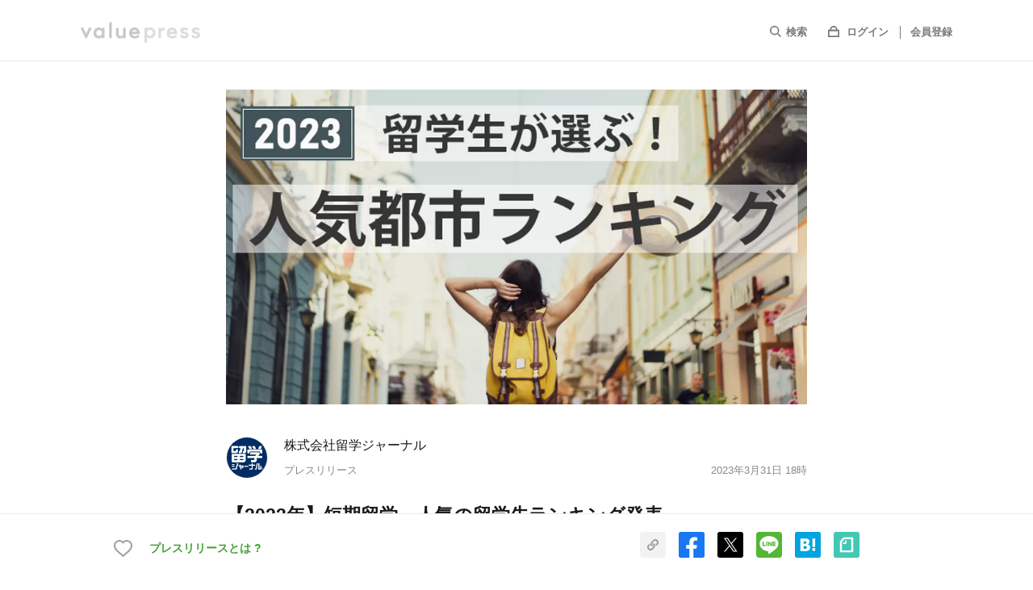

--- FILE ---
content_type: text/html; charset=utf-8
request_url: https://www.value-press.com/pressrelease/315761
body_size: 26035
content:
<!DOCTYPE html>
<html lang="ja" prefix="og: http://ogp.me/ns# fb: http://www.facebook.com/2008/fbml">
  <head>
    <meta charset="utf-8">
<meta http-equiv="X-UA-Compatible" content="IE=edge" />
<meta http-equiv="content-language" content="ja">

<title>【2023年】短期留学　人気の留学先ランキング発表 - 株式会社留学ジャーナルのプレスリリース</title>
  <meta name="description" content="株式会社留学ジャーナルのプレスリリース（2023年3月31日 18時）。
雑誌『留学ジャーナル』の発行や留学総合コンサルティング事業を手がける、株式会社留学ジャーナル （本社：東京都新宿区信濃町34 JR信濃町ビル 代表取締役社長：塚田 俊文）は、2023年人気の留学先ランキングを留学情報誌『留学ジャーナル2022年5月号』（3月16日発行）および当社Webサイト（3月31日公開）にて発表しました。" />
  <meta name="keywords" content="株式会社留学ジャーナル,教育,告知・募集,プレスリリース,ニュースリリース,valuepress,バリュープレス" />
  <meta name="news_keywords" content="株式会社留学ジャーナル,教育,告知・募集,プレスリリース,ニュースリリース,valuepress,バリュープレス" />
<meta name="google-site-verification" content="rr3NnHx9F9ipKDnSD9r1en6_cSswWxzfJTcYlXY-dvc"/>
<meta name="robots" content="index, follow, NOODP"/>
<meta name="syndication-source" content="https://www.value-press.com/pressrelease/315761" />
<meta name="viewport" content="width=device-width" />

        <meta property="og:title" content="【2023年】短期留学　人気の留学先ランキング発表" />
        <meta name="twitter:title" content="【2023年】短期留学　人気の留学先ランキング発表" />

  <meta property="og:description" content="株式会社留学ジャーナルのプレスリリース（2023年3月31日 18時）。
雑誌『留学ジャーナル』の発行や留学総合コンサルティング事業を手がける、株式会社留学ジャーナル （本社：東京都新宿区信濃町34 JR信濃町ビル 代表取締役社長：塚田 俊文）は、2023年人気の留学先ランキングを留学情報誌『留学ジャーナル2022年5月号』（3月16日発行）および当社Webサイト（3月31日公開）にて発表しました。" />
  <meta name="twitter:description" content="株式会社留学ジャーナルのプレスリリース（2023年3月31日 18時）。
雑誌『留学ジャーナル』の発行や留学総合コンサルティング事業を手がける、株式会社留学ジャーナル （本社：東京都新宿区信濃町34 JR信濃町ビル 代表取締役社長：塚田 俊文）は、2023年人気の留学先ランキングを留学情報誌『留学ジャーナル2022年5月号』（3月16日発行）および当社Webサイト（3月31日公開）にて発表しました。" />

    <meta property="og:image" content="https://files.value-press.com/czMjZXllY2F0Y2gjNzE2NzcjNzE2Nzdfc0dqeHpWUWZVcC5wbmc.png?size=eyecatch" />
    <meta name="twitter:image:src" content="https://files.value-press.com/czMjZXllY2F0Y2gjNzE2NzcjNzE2Nzdfc0dqeHpWUWZVcC5wbmc.png?size=eyecatch" />
    <meta name="thumbnail" content="https://files.value-press.com/czMjZXllY2F0Y2gjNzE2NzcjNzE2Nzdfc0dqeHpWUWZVcC5wbmc.png?size=eyecatch" />

<meta property="og:type" content="article" />
<meta property="og:url" content="https://www.value-press.com/pressrelease/315761" />
<meta property="og:site_name" content="valuepress" />
<meta property="og:locale" content="ja_JP" />
<meta property="fb:app_id" content="477561275959878" />

<meta name="twitter:card" content="summary_large_image" />
<meta name="twitter:site" content="@value_press" />
<meta name="twitter:creator" content="@value_press" />
<meta name="twitter:url" content="https://www.value-press.com/pressrelease/315761" />
<meta name="twitter:domain" content="www.value-press.com" />


<link href="mailto:info@value-press.com" rev="made" />
<link rel="canonical" href="https://www.value-press.com/pressrelease/315761" />
<link rel="alternate" type="application/rss+XML" title="valuepress Feed" href="https://www.value-press.com/rss/index.rdf" />
  <link rel="alternate" media="only screen and (max-width: 640px)" href="https://www.value-press.com/s/pressrelease/315761" />

<link rel="apple-touch-icon" href="/static/image/webclip_icon.png" />
<link rel="shortcut icon" href="/static/image/favicon.ico" />
<link rel="manifest" href="/manifest.json">


<link rel="stylesheet" media="all" href="https://www.value-press.com/assets/pressrelease/application-58827c2a61ccae9cabc0696aa91c43da8433b3d7656e6675715a50a092533eac.css" />

<link rel="alternate" type="application/rss+xml" href="https://www.value-press.com/rss/index" title="RSS2.0" />

<script>
//<![CDATA[
window.gon={};
//]]>
</script>

<script src="https://www.value-press.com/assets/pressrelease/application-b620c7fe27f037ab380ed827ce0dba7a2fee1f54c81b7090caac9ab0720e6822.js" media="all"></script>

  <div id="recaptcha-v3">
    <recaptcha-v3></recaptcha-v3>
  </div>
  <script>window.recaptcha = "6LcBOq4UAAAAAHyzT8CTXpwzzKzSnqNagojJsKjX";</script>

<script>window.routing={"controller":"articles","action":"show"};</script>
<script>window.vapidPublicKey=new Uint8Array([4, 231, 255, 37, 249, 70, 67, 84, 200, 4, 15, 241, 235, 79, 123, 63, 210, 129, 35, 49, 249, 59, 89, 144, 23, 128, 181, 133, 137, 111, 117, 159, 44, 193, 160, 56, 17, 61, 120, 110, 189, 128, 132, 164, 41, 19, 240, 153, 158, 70, 74, 1, 180, 98, 181, 16, 92, 232, 150, 178, 31, 104, 61, 41, 9]);</script>
<script src="https://www.value-press.com/packs/js/runtime~application-fe2f70dcadccb8c99caf.js" defer="defer"></script>
<script src="https://www.value-press.com/packs/js/0-7103a2d32e16e28a8567.chunk.js" defer="defer"></script>
<script src="https://www.value-press.com/packs/js/1-a1dce6e6e16f44591295.chunk.js" defer="defer"></script>
<script src="https://www.value-press.com/packs/js/application-4d01cdc9bacf8529aacf.chunk.js" defer="defer"></script>
<link rel="stylesheet" media="screen" href="https://www.value-press.com/packs/css/application-7ebc9903.chunk.css" defer="defer" />


<data class="current_login" value="false"></data>
<data class="current_id" value=""></data>
<data class="current_name" value=""></data>
<data class="current_email" value=""></data>

  <script type="application/ld+json">
  	{
  		"@context":"https://schema.org",
  		"@type":"NewsArticle",
  		"mainEntityOfPage":{
  			"@type":"WebPage",
  			"@id":"https://www.value-press.com/pressrelease/315761"
  		},
  		"headline":"【2023年】短期留学　人気の留学先ランキング発表",
  		"datePublished":"2023-03-31T18:00:00+09:00",
  		"dateModified":"2023-03-31T18:02:14+09:00",
  		"description":"株式会社留学ジャーナルのプレスリリース（2023年3月31日 18時）。
雑誌『留学ジャーナル』の発行や留学総合コンサルティング事業を手がける、株式会社留学ジャーナル （本社：東京都新宿区信濃町34 JR信濃町ビル 代表取締役社長：塚田 俊文）は、2023年人気の留学先ランキングを留学情報誌『留学ジャーナル2022年5月号』（3月16日発行）および当社Webサイト（3月31日公開）にて発表しました。",
  		"author":{
  			"@type":"Organization",
  			"name":"株式会社留学ジャーナル"
  		},
  		"publisher":{
  			"@type":"Organization",
  			"name":"valuepress",
  			"logo":{
  				"@type":"ImageObject",
  				"url":"https://www.value-press.com/static/image/common/logo.png",
  				"width":"178",
  				"height":"32"
  			}
  		},
  		"image":{
  		"@type":"ImageObject",
  		"url":"https://files.value-press.com/czMjZXllY2F0Y2gjNzE2NzcjNzE2Nzdfc0dqeHpWUWZVcC5wbmc.png",
  		"width":"auto",
  		"height":"auto"
  		}
  		  	}
  </script>


<!-- ユーザーマイページで使用 -->
<!-- ref: https://github.com/radicodeinc/value_press/issues/11173 -->
<script src="https://kit.fontawesome.com/4abd1a66a0.js" crossorigin="anonymous"></script>

<meta name="csrf-param" content="authenticity_token" />
<meta name="csrf-token" content="0CFOOTcCbcr4rm+xe89wS6ng4MuokoKb1N5pDpHksmNxQ56ww8ZaYBNSBKGrmIfaYRab9LDIoqAS54hJjSmwrw==" />

  </head>

    <!-- HACK: ユーザーマイページの背景色を新旧切り替えできるようv4_users classを指定する -->
    <body class="articles show  " id="pressrelease_body" spellcheck="false" data-controller=articles data-action=show>

    
    <div id="verify_recaptcha" class="verify_recaptcha_modal">
    <div class="verify_recaptcha_modal_wrap">
      <script src="https://www.google.com/recaptcha/api.js" async defer></script>
      <form>
        <div class="g-recaptcha" data-sitekey="6Lcy4FsUAAAAANGfA1wRNJ93UbZe0YRoJq579Xwk"></div>
        <button type="button" name="verify_recaptcha_btn" id="verify_recaptcha_modal_btn">Submit</button>
      </form>
    </div>
  </div>


  <script>
    dataLayer = [{
      'uid': "",
    }];
  </script>
  <noscript><iframe src="//www.googletagmanager.com/ns.html?id=GTM-MNRDRL"
                    height="0" width="0" style="display:none;visibility:hidden"></iframe></noscript>
  <script>(function(w,d,s,l,i){w[l]=w[l]||[];w[l].push({'gtm.start':
      new Date().getTime(),event:'gtm.js'});var f=d.getElementsByTagName(s)[0],
      j=d.createElement(s),dl=l!='dataLayer'?'&l='+l:'';j.async=true;j.src=
      '//www.googletagmanager.com/gtm.js?id='+i+dl;f.parentNode.insertBefore(j,f);
  })(window,document,'script','dataLayer','GTM-MNRDRL');</script>
  <script type="text/javascript">
  window._mfq = window._mfq || [];
  window._mfq.push(["setVariable", "user_id", ""]);
  </script>





  <header id="pressrelease_detail_header" class="preview_disabled">
    <div id="sp-openMenu">
      <div class="inner list list-align">
        <div id="hdLogo" class="pressrelease_detail_header_logo"><a href="/">
            <img src="/static/image/pressrelease/vp_logo_g.svg" width="148" height="26" alt="valuepress">
          </a>
        </div>
        <div class="sp-show">
          <a href="javascript:void(0);" class="navBtn close"><img src="/static/image/pressrelease/icon_close.svg" width="18" height="18" alt=""></a>
        </div>
        <nav id="gNavi" class="pressrelease_detail_header_nav">
          <ul class="list">
            <li id="searchbox">
              <form action="/search" accept-charset="utf-8" method="GET" name="release_search_form" id="searchform">
                <input name="article[q]" id="searchinput" placeholder="キーワードを入力してEnter" type="text"/>
                <label class="gNaviItem"><span><svg xmlns="http://www.w3.org/2000/svg" viewBox="0 0 16.71 16.71"><defs></defs><title>icon_search</title><g id="layer_search" data-name="layer_search"><g id="layer_search_header"><path class="cls-1" d="M6.85,2A4.85,4.85,0,0,1,11.7,6.85,4.85,4.85,0,0,1,6.85,11.7,4.85,4.85,0,0,1,2,6.85,4.85,4.85,0,0,1,6.85,2m0-2A6.85,6.85,0,0,0,2,11.69,6.84,6.84,0,0,0,11.69,2,6.81,6.81,0,0,0,6.85,0Z"/><line class="cls-2" x1="11.69" y1="11.69" x2="16" y2="16"/></g></g></svg></span>検索</label>
              </form>
            </li>
            <li>
                <span><svg xmlns="http://www.w3.org/2000/svg" viewBox="0 0 16 15"><defs></defs><title>icon_login</title><g id="layer_login" data-name="layer_login"><g id="layer_login_header"><path class="cls-1" d="M14,7v6H2V7H14m2-2H0V15H16V5Z"/><path class="cls-1" d="M8,2a3.5,3.5,0,0,1,3.46,3H4.54A3.5,3.5,0,0,1,8,2M8,0A5.5,5.5,0,0,0,2.5,5.5,5.72,5.72,0,0,0,2.71,7H13.29a5.72,5.72,0,0,0,.21-1.5A5.5,5.5,0,0,0,8,0Z"/></g></g></svg></span>
                <a target="_blank" class="gNaviItem login" href="/login">ログイン</a>
                <a class="gNaviItem signin" href="/join">会員登録</a>
            </li>
            <li class="sp-show"><a class="gNaviItem home" href="/s">TOPへ</a></li>
            <li class="sp-show"><a class="gNaviItem pr" href="/information_first">プレスリリースとは？</a></li>
          </ul>
        </nav>
      </div>
    </div>
    <div id="sp-closeMenu" class="sp-show">
      <div class="inner list list-align">
        <a href="#" id="prevBtn"><img src="/static/image/pressrelease/icon_back.svg" width="10" height="16" alt=""></a>
        <a href="javascript:void(0);" class="navBtn open"><img src="/static/image/pressrelease/icon_list.svg" width="4" height="18" alt=""></a>
      </div>
    </div>
  </header>






  <div id="pressrelease_detail_wrapper">


    

      

<main id="pressrelease_detail_contents">
  <article class="inner m_small">

    <div class="article_wrapper">
      <header class="list list-column">
      <div class="eyecatch">
        <img src="https://files.value-press.com/czMjZXllY2F0Y2gjNzE2NzcjNzE2Nzdfc0dqeHpWUWZVcC5wbmc.png"
             srcset="https://files.value-press.com/czMjZXllY2F0Y2gjNzE2NzcjNzE2Nzdfc0dqeHpWUWZVcC5wbmc.png 1x,
                 https://files.value-press.com/czMjZXllY2F0Y2gjNzE2NzcjNzE2Nzdfc0dqeHpWUWZVcC5wbmc.png 2x"
             alt="アイキャッチ画像"/>
      </div>

  <div class="list list-align list-left" id="articleUser">
      <div class="user-thm">
        <a href="/corporation/71677">
          <img src="https://files.value-press.com/czMjY29tcGFueV9pY29uI1BmRHRVV2pJcHhfaWNvbi5wbmc.png" alt="株式会社留学ジャーナルのロゴ"/>
        </a>
      </div>
    <div class=user-info>
      <p class="user-name"><a href="/corporation/71677">株式会社留学ジャーナル</a></p>
      <div class="list pressrelease_article-date">
        <p>プレスリリース</p>
        <p id="press_datetime">2023年3月31日 18時</p>
      </div>
    </div>
  </div>

  <h1 class="articleHd">
    <span id="press_title">【2023年】短期留学　人気の留学先ランキング発表</span>
    <span class="release_judgment_free"></span>
  </h1>
</header>



<ul class="article-category">
    <li><a href="/pressrelease/genre/20">教育</a></li>
</ul>


      


<section class="section">
  <p class="pressrelease_detail_text">
    
雑誌『留学ジャーナル』の発行や留学総合コンサルティング事業を手がける、株式会社留学ジャーナル （本社：東京都新宿区信濃町34 JR信濃町ビル 代表取締役社長：塚田 俊文）は、2023年人気の留学先ランキングを留学情報誌『留学ジャーナル2022年5月号』（3月16日発行）および当社Webサイト（3月31日公開）にて発表しました。
  </p>
</section>



<section class="section pressrelease_detail_text" id="preview_enabled">
  <div class="main_text">
    <p>新型コロナウイルスの影響で、長い間国境を閉じてきたオーストラリアで海外からの留学生受け入れが再開された 2022年より、徐々に国際的な人の往来が活発化してきました。</p>
<p>&nbsp;</p>
<p>2022年1月から12月の間に弊社を利用して1〜8週間の短期間の留学をした留学生は前年比1967％の結果になりました。コロナ前のピーク時2019年と比較すると24％の状況ですが、少しずつ留学が復活してきていることが分かります。属性別では、高校生の伸び率が高い結果が出ています。<br />
こちらの統計結果をもとに、このたびランキングを作成しました。</p>
<p>&nbsp;</p>
<p><strong>■人気の留学先ランキングTOP10</strong></p>

<div style="overflow-x: auto; position: relative;"><figure class="table">
<table>
	<tbody>
		<tr>
			<td>順位</td>
			<td>都市</td>
			<td>国</td>
			<td>地域</td>
		</tr>
		<tr>
			<td>1位</td>
			<td>バンクーバー</td>
			<td>カナダ</td>
			<td>主要都市</td>
		</tr>
		<tr>
			<td>2位</td>
			<td>シドニー</td>
			<td>オーストラリア</td>
			<td>主要都市</td>
		</tr>
		<tr>
			<td>2位</td>
			<td>ロサンゼルス</td>
			<td>アメリカ</td>
			<td>主要都市</td>
		</tr>
		<tr>
			<td>4位</td>
			<td>トロント</td>
			<td>カナダ</td>
			<td>主要都市</td>
		</tr>
		<tr>
			<td>5位</td>
			<td>ロンドン</td>
			<td>イギリス</td>
			<td>主要都市</td>
		</tr>
		<tr>
			<td>6位</td>
			<td>セントジュリアン</td>
			<td>マルタ</td>
			<td>リゾート地</td>
		</tr>
		<tr>
			<td>7位</td>
			<td>ゴールドコースト</td>
			<td>オーストラリア</td>
			<td>リゾート地</td>
		</tr>
		<tr>
			<td>7位</td>
			<td>ニューヨーク</td>
			<td>アメリカ</td>
			<td>主要都市</td>
		</tr>
		<tr>
			<td>9位</td>
			<td>オークランド</td>
			<td>ニュージーランド</td>
			<td>主要都市</td>
		</tr>
		<tr>
			<td>10位</td>
			<td>ダブリン</td>
			<td>アイルランド</td>
			<td>主要都市</td>
		</tr>
	</tbody>
</table>
</figure></div>

<p><br />
今回「人気の留学先ランキング」1位に選ばれたのはカナダのバンクーバー。ブリティッシュコロンビア州に位置する国内第3の都市で、高層ビルが立ち並ぶ都市でありながら、周囲には海や山があり、自然に恵まれています。さまざまな国や地域をルーツに持つ人々が暮らしているバンクーバーでは、多民族・多文化社会を肌で感じられる機会が多く、外国人に対しても寛容な風土のため留学生が溶け込めやすい街といわれています。</p>
<p>&nbsp;</p>
<p>2位はオーストラリアのシドニー。大都市ながら、ビーチでの海水浴や山でのトレッキングなど雄大な自然にすぐアクセスできる環境。全体的に治安がよく、のんびりとした気質でフレンドリーな人が多く、多民族国家らしくさまざまなカルチャーが点在しています。直行便が多く、日本との時差もほとんどないことから留学生にも人気。長期滞在者も多く、ワーホリ大国としても知られています。</p>
<p>&nbsp;</p>
<p>3位はアメリカのロサンゼルス。ハリウッドをはじめ世界随一のエンターテインメント産業を誇る街。年間を通して温暖な気候で、極端な暑さ、寒さがなく一年中ビーチでのアクティビティも楽しめます。英語の勉強だけでなく、街そのものも楽しみたいという人にはぴったりでしょう。</p>
<p>&nbsp;</p>
<p>以上のように、全体的にみると、日本からのアクセスが良い大都市に人気が集中する結果となりました。今回は国境がようやく解放されたオーストラリアとニュージーランドがランクインしています。コロナ禍では出発直前にその国に入国できなくなるというケースも多く見受けられましたが、今回は本当に行きたい「国」を軸に留学先を決めるケースが多く見受けられました。</p>
<p>&nbsp;</p>
<p>※特設サイトもあわせてご覧ください</p>
<p>■<strong>2023年人気の留学先ランキングTOP10</strong></p>
<p>URL　<a href='https://www.value-press.com/bin/tools/link_counter?a=vinqzqsbpav&l=YUhSMGNITTZMeTkzZDNjdWNubDFaMkZyZFM1amJ5NXFjQzlqYjJ4MWJXNHZNakF5TXk4d015OXlhbTFoWjJGNmFXNWxMWEpoYm10cGJtY3lNREl6TG1oMGJXdz0%3D' target='_blank' rel='nofollow' class='long-link-ellipsis'>https://www.ryugaku.co.jp/column/2023/03/rjmagazine-ranking2023.html</a></p>
<p>&nbsp;</p>
<p>&nbsp;</p>
<p>&nbsp;</p>
<p><strong>【株式会社留学ジャーナルについて】</strong></p>
<p>本社：〒160-0016　東京都新宿区信濃町34　JR信濃町ビル 6階</p>
<p>代表者：代表取締役社長　塚田 俊文</p>
<p>設立：2003年9月（創業：1971年1月）</p>
<p>電話番号：03-5312-4421</p>
<p>URL：<a href='https://www.value-press.com/bin/tools/link_counter?a=vinqzqsbpav&l=YUhSMGNITTZMeTkzZDNjdWNubDFaMkZyZFdwdmRYSnVZV3d1WTI5dEx3PT0%3D' target='_blank' rel='nofollow' class='long-link-ellipsis'>https://www.ryugakujournal.com/</a>　</p>
<p>&nbsp;</p>
<p>事業内容：</p>
<p>1.&nbsp; 海外に関する留学情報提供サービス、邦人及び外国人学生に対する国内外での留学先の紹介並びに</p>
<p>留学手続きの代行</p>
<p>2. 留学情報誌の制作、販売</p>
<p>3. 留学セミナー、会議、講演会等の国内外における企画・設営・運営</p>
<p>4. 旅行業法に基づく旅行業</p>
<p>5. 損害保険代理業及び自動車損害賠償保障法に基づく保険代理業</p>
<p>6．人材紹介事業（有料職業紹介事業 許可番号：13-ユ-313679）</p><br><br>
  </div>
          <p class="medias_btnbox_title" id="menuPos">メディア関係者の方はこちら</p>
        <div class="medias_btnwrapper">
          <div class="medias_btn_box"><a class="medias_btn_icon_join" target="_blank" href="/readers/join">新規メディア登録はこちら</a></div>
          <div class="medias_btn_box"><a class="medias_btn_icon_login" target="_blank" href="/readers/login">メディア専用ログインはこちら</a></div>
        </div>
        <p class="medias_btnbox_text">ログインするとメディアの方限定で公開されている<br class="sp-show">お問い合わせ先や情報がご覧いただけます</p>

</section>

  <section class="section" id="contents-right-attachments">
    <h2 class="sectionHd">添付画像・資料</h2>
      <p class="file-txt">添付画像をまとめて<a class="line" rel="noindex" href="/pressrelease/315761/file_download">ダウンロード</a></p>
    <ul id="fileList" class="list">
    </ul>
  </section>

<div class="pressrelease_tags" id="pressrelease_tags"><a class="pressrelease_tag" href="/search?article%5Bq%5D=%E7%95%99%E5%AD%A6">#留学</a><a class="pressrelease_tag" href="/search?article%5Bq%5D=%E4%BA%BA%E6%B0%97%E3%83%A9%E3%83%B3%E3%82%AD%E3%83%B3%E3%82%B0">#人気ランキング</a><a class="pressrelease_tag" href="/search?article%5Bq%5D=%E3%82%AB%E3%83%8A%E3%83%80">#カナダ</a><a class="pressrelease_tag" href="/search?article%5Bq%5D=%E3%82%AA%E3%83%BC%E3%82%B9%E3%83%88%E3%83%A9%E3%83%AA%E3%82%A2">#オーストラリア</a><a class="pressrelease_tag" href="/search?article%5Bq%5D=%E3%83%8B%E3%83%A5%E3%83%BC%E3%82%B8%E3%83%BC%E3%83%A9%E3%83%B3%E3%83%89">#ニュージーランド</a><a class="pressrelease_tag" href="/search?article%5Bq%5D=%E7%95%99%E5%AD%A6%E3%82%B8%E3%83%A3%E3%83%BC%E3%83%8A%E3%83%AB">#留学ジャーナル</a><a class="pressrelease_tag" href="/search?article%5Bq%5D=%E9%AB%98%E6%A0%A1%E7%94%9F">#高校生</a><a class="pressrelease_tag" href="/search?article%5Bq%5D=%E7%9F%AD%E6%9C%9F%E7%95%99%E5%AD%A6">#短期留学</a><a class="pressrelease_tag" href="/search?article%5Bq%5D=%E3%83%90%E3%83%B3%E3%82%AF%E3%83%BC%E3%83%90%E3%83%BC">#バンクーバー</a><a class="pressrelease_tag" href="/search?article%5Bq%5D=%E3%82%B7%E3%83%89%E3%83%8B%E3%83%BC">#シドニー</a></div>

  <div id="social-cheer">
  <social-cheer-btn
    :env="'production'"
    name="株式会社留学ジャーナル"
    title="【2023年】短期留学　人気の留学先ランキング発表"
    :url="'https://www.value-press.com/pressrelease/315761'"
    :app="'477561275959878'"
    :article-id="315761"
    :user-account-id="71677"
    :social-share-url="'https://www.value-press.com/pressrelease/315761'"
    :session="''"
    :dummy="false"
  ></social-cheer-btn>
</div>


<section class="section section-sp">
  <header class="list list-align">
    <h2 class="sectionHd">企業情報</h2>
    <div id="follow-btn">
      <follow-btn
        :user-account-id="71677"
        :medium-id="0"
        :app="477561275959878"
        :session="''"
        :dummy="false"
      ></follow-btn>
    </div>
  </header>
  <table class="companyTbl">
    <tr>
      <th>企業名</th>
      <td><a class="line" href="/corporation/71677">株式会社留学ジャーナル</a></td>
    </tr>
    <tr>
      <th>代表者名</th>
      <td>
          塚田　俊文
      </td>
    </tr>
    <tr>
      <th>業種</th>
      <td>
          <a href="/corporation/genre/21">旅行・観光・地域情報</a>
      </td>
    </tr>
  </table>
    <div class="companyImg">
      <a href="/corporation/71677" class="opacity">
        <img src="https://files.value-press.com/czMjY29tcGFueV9sb2dvI0tlY2ZIdXZ1RHBfbG9nby5wbmc.png" class="img-responsive" alt="株式会社留学ジャーナルのロゴ">
      </a>
    </div>
</section>



<section class="section columnSection">
  <h2 class="sectionHd">コラム</h2>
  <ul class="articleList" id="user_column_box"></ul>
</section>

  <section class="section">
    <h2 class="sectionHd">株式会社留学ジャーナルの<br class="sp-show">関連プレスリリース</h2>
    <ul class="articleList">
        <li>
          <a class="opacity list" href="/pressrelease/333683">
              <figure class="articleList-thm">
                <img data-original="https://files.value-press.com/czMjZXllY2F0Y2gjNzE2NzcjdGh1bWJfNzE2NzdfdGhOdXFwU3FHUi5qcGc.jpg?size=index" class="img-responsive lazy" alt="株式会社留学ジャーナルのプレスリリース"/>
              </figure>
            <section class="articleList-info">
              <h3 class="articleList-ttl">
                中学生・高校生から大学生・社会人まで選べる「2024年夏休み留学」厳選73コース申込受付開始
                <span class="release_judgment_free"></span>
              </h3>
              <p class="articleList-date">
                2024年3月14日 11時
              </p>
            </section>
</a>        </li>
        <li>
          <a class="opacity list" href="/pressrelease/332170">
              <figure class="articleList-thm">
                <img data-original="https://files.value-press.com/czMjZXllY2F0Y2gjNzE2NzcjdGh1bWJfNzE2NzdfT1lOUWJoRWRqZS5wbmc.png?size=index" class="img-responsive lazy" alt="株式会社留学ジャーナルのプレスリリース"/>
              </figure>
            <section class="articleList-info">
              <h3 class="articleList-ttl">
                10ヵ国58校の厳選された語学学校や大学担当者と直接話せる！第40回春の留学フェア　4月に東京・名古屋・大阪で開催
                <span class="release_judgment_free"></span>
              </h3>
              <p class="articleList-date">
                2024年2月13日 13時
              </p>
            </section>
</a>        </li>
        <li>
          <a class="opacity list" href="/pressrelease/329851">
              <figure class="articleList-thm">
                <img data-original="https://files.value-press.com/czMjZXllY2F0Y2gjNzE2NzcjdGh1bWJfNzE2NzdfbmJ6d2JRU25Idi5wbmc.png?size=index" class="img-responsive lazy" alt="株式会社留学ジャーナルのプレスリリース"/>
              </figure>
            <section class="articleList-info">
              <h3 class="articleList-ttl">
                西オーストラリア州への留学希望者を応援！パース 留学・ワーホリ奨学生募集＜留学準備金10万円と語学コース4週間免除＞を2名に
                <span class="release_judgment_free"></span>
              </h3>
              <p class="articleList-date">
                2023年12月22日 10時
              </p>
            </section>
</a>        </li>
        <li>
          <a class="opacity list" href="/pressrelease/329593">
              <figure class="articleList-thm">
                <img data-original="https://files.value-press.com/czMjZXllY2F0Y2gjNzE2NzcjdGh1bWJfNzE2NzdfakxEbklwYmdGSC5wbmc.png?size=index" class="img-responsive lazy" alt="株式会社留学ジャーナルのプレスリリース"/>
              </figure>
            <section class="articleList-info">
              <h3 class="articleList-ttl">
                語学留学で英語力は本当にあがる？ワーホリは実際に稼げるの？「留学体験者が語る！留学の本音トーク」1/13（土）東京・オンライン配信のハイブリッド開催
                <span class="release_judgment_free"></span>
              </h3>
              <p class="articleList-date">
                2023年12月15日 10時
              </p>
            </section>
</a>        </li>
    </ul>
      <p class="more">株式会社留学ジャーナルの<br class="sp-show">関連プレスリリースを<a class="line" href="/corporation/71677">もっと見る</a></p>
  </section>



    </div>
  </article>
</main>

<input type="hidden" id="fbLogin" value="0"/>
<input type="hidden" id="twLogin" value="0"/>

<div id="user_column" style="display:none;">
  <div class="user_column_header clearfix">
    <h2 class="user_column_title"></h2>
    <p class="user_column_modified"></p>
  </div>
  <div class="user_column_image" style="display:none;">
    <img src=""/>
  </div>
  <p class="user_column_subtitle" style="display:none;"></p>
  <p class="user_column_content"></p>
  <p class="caution_text">こちらの投稿はプレスリリースではありません。</p>
</div>

<script type="text/javascript">
    $(function () {
        $.ajax({
            type: 'GET',
            url: '/api/article_api/get_column/315761',
            cache: true,
            success: function (result) {
                if (result == null ){ return }
                if (result.status === 1 && result.data.length !== 0) {
                  $('.columnSection').show();
                  $('#user_column_box').append($('#user_column_tmpl').tmpl(result.data));
                }
            }
        });

        $('#user_column_box').on('click', '.read_more', function () {
            var root = $(this).parents('.user_column');
            $.fancybox.open($('#user_column'), {
                beforeShow: function () {
                    var data = $.parseJSON($(root).find('.user_column_json').val());
                    $('#user_column .user_column_title').text(data.title);
                    $('#user_column .user_column_content').append(data.content);
                    $('#user_column .user_column_modified').text('最終更新日：' + data.modified);

                    if (data.sub_title !== null) {
                        $('#user_column .user_column_subtitle').show();
                        $('#user_column .user_column_subtitle').text(data.sub_title);
                    }

                    if (data.image !== null) {
                        $('#user_column .user_column_image').show();
                        $('#user_column .user_column_image img').attr('src', data.image);
                    }
                },
                afterShow: function () {
                    $('#user_column').parent().css({'overflow': 'none', 'overflow-x': 'hidden', 'overflow-y': 'auto'});
                    var data = $.parseJSON($(root).find('.user_column_json').val());
                    $.ajax({
                        type: 'POST',
                        url: '/cc',
                        data: {
                            id: data.id
                        }
                    });
                },
                afterClose: function () {
                    $('#user_column .user_column_title').text('');
                    $('#user_column .user_column_content').empty();
                    $('#user_column .user_column_modified').text('');
                    $('#user_column .user_column_subtitle').text('');
                    $('#user_column .user_column_subtitle').hide();
                    $('#user_column .user_column_image img').attr('src', '');
                    $('#user_column .user_column_image').hide();
                }
            });
        });
    });
</script>
<script id="user_column_tmpl" type="text/x-jquery-tmpl">
  <li class="user_column">
    <a href="javascript:void(0);" class="read_more opacity list">
      {{if image !== null}}
      <figure class="articleList-thm">
          <img src="${image}" class="img-responsive" />
      </figure>
      {{/if}}
      <section class="articleList-info">
        <h3 class="articleList-ttl">
          【${title}】<br>
          ${description}
        </h3>
        <p class="articleList-date">最終更新日：${modified}</p>
        <input type="hidden" class="user_column_json" value="${ JSON.stringify($data) }" />
      </section>
    </a>
  </li>
</script>

<div id="cheer_box" style="display:none;">
  <div class="fb_login_box">
    <div style="max-width:640px; padding:20px;">
      <div style="width:100%; color:#666; font-size:20px; font-weight:bold; margin-bottom:30px; text-align:center;">ログインして応援しよう</div>
      <p style="font-size:12px; color:#666; margin-bottom:20px; text-align:center;">応援するにはFacebookアカウントが必要です。<br/>valuepressが許可なくFacebookなどへ投稿することはありません。
      </p>
      <div class="fb_login_guide" style="display:none; width:100%; margin-bottom:20px; text-align:center;">
        <a href="#">
          <div class="fb-login-button FbBtn">
            <span class="FbBtnLabel">Facebookでログイン</span>
          </div>
        </a>
      </div>
      <div class="fb_login_loading" style="width:100%; margin-bottom:20px; text-align:center;">
        Facebook 認証中<br><img src="/static/image/column3_bx_loader.gif"/>
      </div>
      <div style="width:100%; border-top:1px #EDEDED solid; padding-top:20px;">
        <p style="width:480px; color:#666; font-size:14px; font-weight:bold; margin: 0 0 10px 60px;">応援するとは？</p>
        <div style="width:480px; font-size:12px; line-height:160%; color:#666; margin-left:60px;">
          応援すると、このプレスリリースがランキングで上位表示され、記者から閲覧されやすくなります。
          <br/>
          また、FacebookやTwitterでシェアすることによって、より多くの記者・一般ユーザー・業界関係者の目に留まる手助けができます。
        </div>
      </div>
    </div>
  </div>

  <div id="cheer_send" style="display:none; text-align: center;">
    <div style="width:100%; padding:20px 0;">
      <div style="color:#666; font-size:20px; font-weight:bold; padding:10px 0 40px;">
        <p class="error" style="font-size: 12px; margin-bottom: 20px; height: 14px; color: #fff; z-index: 1; line-height: 160%; padding: 3px 8px 2px; display: none; background-color: #f60; border-radius: 3px;"></p>
        株式会社留学ジャーナルを応援します
      </div>
      <button id="fb-btn" style="margin:0 0 20px; background:#364E94; border-radius:22px; color:#fff; font-size:14px; padding: 12px 0; text-align:center; width:328px; cursor:pointer;" onmouseover="this.style.opacity='0.8'" onmouseout="this.style.opacity='1'">
        <i class="g-icon-flag" style="padding-right:1px;"></i><span id="exec_text">Facebookで応援</span>
      </button>
      <div style="margin:0 0 20px;"><a type="button" id="twitter-intent" href="https://twitter.com/intent/tweet?url=https://www.value-press.com/pressrelease/315761&text=【2023年】短期留学　人気の留学先ランキング発表 - 株式会社留学ジャーナルのプレスリリース" style="display: inline-block; padding: 13px 0; background:#188ADB; border-radius:22px; color:#fff; font-size:14px; text-align:center; text-decoration: none; width:328px; cursor:pointer;" onmouseover="this.style.opacity='0.8'" onmouseout="this.style.opacity='1'"><i class="g-icon-flag" style="padding-right:1px; color:#FFF;"></i><span style="color:#FFF;">Twitterで応援</span></a></div>
      <div style="margin:0 0 20px;"><a type="button" style="font-size: 14px; text-decoration: none; cursor:pointer;" onclick="parent.$.fancybox.close();">応援しない</a></div>


      <p style="font-size:12px; color:#666;">FacebookやTwitterでシェア(応援)すると、このプレスリリースがランキングで上位表示され、<br>より多くのユーザーの目に留まる手助けができます。
      </p>
    </div>
  </div>
</div>

<div id="cheer_what" style="display:none;">
  <div style="width:640px; padding:20px;">
    <p style="width:100%; color:#666; font-size:18px; font-weight:bold; margin-bottom:20px;">応援するとは？</p>
    <div style="width:100%; font-size:14px; line-height:160%; color:#666;">
      応援すると、このプレスリリースがランキングで上位表示され、記者から閲覧されやすくなります。
      <br/>
      また、FacebookやTwitterでシェアすることによって、より多くの記者・一般ユーザー・業界関係者の目に留まる手助けができます。
    </div>
  </div>
</div>

<div id="follow_box" style="display:none;">
  <div class="fb_login_box">
    <div style="max-width:640px; padding:20px;">
      <div style="width:100%; color:#666; font-size:20px; font-weight:bold; margin-bottom:30px; text-align:center;">ログインしてフォローしよう</div>
      <p style="font-size:12px; color:#666; margin-bottom:20px; text-align:center;">フォローするにはFacebookアカウントが必要です。<br/>valuepressが許可なくFacebookなどへ投稿することはありません。
      </p>
      <div class="fb_login_guide" style="display:none; width:100%; margin-bottom:20px; text-align:center;">
        <a href="#">
          <div class="fb-login-button FbBtn">
            <span class="FbBtnLabel">Facebookでログイン</span>
          </div>
        </a>
      </div>
      <div class="fb_login_loading" style="width:100%; margin-bottom:20px; text-align:center;">
        Facebook 認証中<br><img src="/static/image/column3_bx_loader.gif"/>
      </div>
      <div style="width:100%; border-top:1px #EDEDED solid; padding-top:20px;">
        <p style="width:480px; color:#666; font-size:14px; font-weight:bold; margin: 0 0 10px 60px;">フォローするとは？</p>
        <div style="width:480px; font-size:12px; line-height:160%; color:#666; margin-left:60px;">
          フォローすると、フォローした企業がプレスリリースを配信した際に、メールで受信することができます。気になる企業の最新動向を把握するのに役立ちます。
        </div>
      </div>
    </div>
  </div>
</div>



<script src="https://www.value-press.com/packs/js/runtime~articles/show-7d896b2098d63f15fb4e.js" defer="defer"></script>
<script src="https://www.value-press.com/packs/js/0-7103a2d32e16e28a8567.chunk.js" defer="defer"></script>
<script src="https://www.value-press.com/packs/js/1-a1dce6e6e16f44591295.chunk.js" defer="defer"></script>
<script src="https://www.value-press.com/packs/js/articles/show-70887785b350cc152a6d.chunk.js" defer="defer"></script>
<link rel="stylesheet" media="all" href="https://www.value-press.com/packs/css/articles/show-6b4562d5.chunk.css" />
  <img alt="" src="/8ikBGJSC/denJJurne.gif" />



<div id="article_data" data-article-id="315761" data-share-url="https://www.value-press.com/pressrelease/315761">
      <script type="text/javascript">

        $(window).load(function () {
            $('#tw-login-button').click(function () {
                var url = $(this).attr('data-tw-forward');
                window.open(url, '_blank', 'toolbar=no, location=no, directories=no, status=no, menubar=no, scrollbars=yes, resizable=yes, width=600, height=700');
                return false;
            });
            $.twCallback = function (info) {
            };
        });
    </script>

</div>


<script type="text/javascript">
    $(function () {
        var dt = new Date();
        query = {
            article_id_hash: 'VIMGpbPP',
            solt: parseInt(dt.getTime() / 5)
        };

        var highlight_keyword_string = "";

        var referrer = document.referrer ? document.referrer : "" ;
        match = referrer.match(/https?:\/\/(.+?)value-press.com\/(.+?)\?q=(.+)/);
        if (match !== null) {
            if (match[3].indexOf('&') !== -1) {
                match = match[3].split('&');
                highlight_keyword_string = decodeURI(match[0]);
            } else {
                highlight_keyword_string = decodeURI(match[3]);
            }
            if (highlight_keyword_string.indexOf('+')) {
                highlight_keyword_string = highlight_keyword_string.replace(/\+/g, " ");
            }
        }
        if (highlight_keyword_string !== "") {
            var words = [];
            words = (highlight_keyword_string)
                .replace(/^¥s+|¥s+$/g, "")
                .replace(/¥s+/g, " ")
                .replace(/　/g, " ")
                .split(" ");
            for (i in words) {
                if (words[i] != "") {
                    $(".press_title:first").highlight(words[i]);
                    $(".press_discription:first").highlight(words[i]);
                    $(".press_body:first").highlight(words[i]);
                }
            }
        }
    });
</script>


<script type="text/javascript">
    if ($('#right_sidebar_ranking_pc_release').length > 0) {
        var ranking_url = ('https:' == document.location.protocol ? 'https://' : 'http://') + location.host + '/sidebar/articles/access_ranking?mode=pc_release';
        $.ajax({
            type: "GET",
            url: ranking_url,
            cache: true,
            success: function (results) {
                $('#right_sidebar_ranking_pc_release').append(results);
            },
            error: function (obj, err) {
            }
        });
    }
</script>


<script type="text/javascript">
$(function () {
  var pid = "315761";
  var cid = "71677";
  var fin = "b757fbe664763a541e8c30c335cd0b5e4b61b3cb7747b146fb5609a01d091de6";
  var vid = "";
  var sbt = "";

  gui(pid);

  im(fin).done(function (result) {
    vid = result.vid;
    sbt = result.sbt;
  });

  $(window).bind("beforeunload", function () {
    mbt(pid, cid, fin, vid, sbt);
  });
});

function gui(pid) {
  $.ajax({
    type: "POST",
    url: "/gui",
    cache: false,
    data: {
      pid: pid,
      ref: document.referrer
    }
  });
}

function im(fin) {
  return $.ajax({
    type: "POST",
    url: "/im",
    dataType: "json",
    cache: false,
    data: {
      fin: fin
    }
  });
}

function mbt(pid, cid, fin, vid, sbt) {
  let payload = new FormData();
  payload.append("pid", pid);
  payload.append("cid", cid);
  payload.append("fin", fin);
  payload.append("vid", vid);
  payload.append("sbt", sbt);
  // ブラウザの離脱イベント時はsendBeaconを使用する
  // ref: https://madogiwa0124.hatenablog.com/entry/2019/10/19/225859
  if(navigator.sendBeacon != null) {
    try {
      const sendBeacon = window.navigator.sendBeacon.bind(navigator);
      const result = sendBeacon("/mbt", payload);
      // sendBeacon() メソッドがfalseを返した場合はbugsnagに通知する
      // ref: https://developer.mozilla.org/ja/docs/Web/API/Navigator/sendBeacon#return_values
      if (isNotSendViewTimeBugsnagEnvironment()) { return; }
      if (!result) {
        window.webpackBugsnagClient.notify("view_timeの保存に失敗しました。");
      }
    } catch (e) {
      // sendBeaconでエラーが発生する可能性があるため例外処理を入れる
      // Illegal invocationエラーの場合は確認に時間がかかるためbugsnagに送らない
      // ref: https://github.com/radicodeinc/value_press/issues/13452
      if (e.message === "Illegal invocation") { return; }

      window.webpackBugsnagClient.notify("view_timeの保存に失敗しました。" + JSON.stringify(e, ["message", "arguments", "type", "name"]));
    }
  } else {
    // view_timeを保存するために使用しているsendbeacon メソッドがieは対応していない
    // https://developer.mozilla.org/en-US/docs/Web/API/Navigator/sendBeacon
    if (isNotSendViewTimeBugsnagEnvironment()) { return; }
    window.webpackBugsnagClient.notify("view_timeの保存に失敗しました。");
  }
}

const isNotSendViewTimeBugsnagEnvironment = () => {
  const ua = window.navigator.userAgent.toLowerCase();
  // IE10以前：msieで識別 IE11：tridentで識別
  // ref： https://garafu.blogspot.com/2013/08/useragent-ie11.html
  // 特定の環境だけデータ送信に失敗するためchromeバージョンが83.0.4103でwindows7を使用しているユーザーはview_timeのエラーを送信しないようにする
  // ref: https://github.com/radicodeinc/value_press/issues/13673
  return ua.indexOf("msie") !== -1 || ua.indexOf("trident") !== -1 || (ua.includes("chrome/83.0.4103") && ua.indexOf("nt 6.1") !== -1)
}
</script>


<link type="text/css" media="all" rel="stylesheet" href="/static/css/scroll-hint.css" />
<script type="text/javascript" src="/static/js/scroll-hint.min.js"></script>

<script type="text/javascript">
  $(function () {
    $(".navBtn").click(function () {
      $("body").toggleClass("open");
    });

    var ans;
    var bs  = false;
    var ref = document.referrer;
    $(window).bind("unload beforeunload",function(){
      bs = true;
    });
    re = new RegExp(location.hostname,"i");
    if(ref && ref.match(re)){
      ans = true;
    }else{
      ans = false;
    }
    $('#prevBtn').bind("click",function(){
      var that = this;
      if(ans){
        history.back();
        setTimeout(function(){
          if(!bs){
            location.href = "/s";
          }
        },100);
      }else{
        location.href = "/s";
      }
      return false;
    });

    $("#snsBtn").click(function () {
      $(this).next('#spSocialWrap').fadeToggle(200);
    });

    $(window).on('resize', function () {
      var $input = $("#searchinput");
      if (window.matchMedia('screen and (max-width: 560px)').matches) {
        $input.attr('placeholder', 'キーワードを入力してください');
      } else {
        $input.attr('placeholder', 'キーワードを入力してEnter');
      }
    }).trigger('resize');

    $('.sns-icons-wrap').click(function () {
      if ($(this).hasClass('open')) {
        $(this).removeClass('open');
        $('.sns-icons').fadeOut();
      } else {
        $(this).addClass('open');
        $('.sns-icons').fadeIn();
      }
    });

    $('.main_text > div > table').addClass('js-scrollable is-scrollable');
    $('.main_text > div > figure.table').addClass('js-scrollable is-scrollable');
    if (typeof ScrollHinti !== 'undefined') {
      new ScrollHint('.js-scrollable',{
        applyToParents: true,
        suggestiveShadow: true,
        remainingTime: 5000,
        i18n: {
          scrollable: 'スクロールできます'
        }
      });
    }
    var startPos = 0,
		winScrollTop = 0,
		$menu = $("#scrollMenu"),
		menu_height = $menu.innerHeight();

    $(window).on('scroll',function(){
      winScrollTop = $(this).scrollTop();
      if (typeof $('#menuPos').offset() === "undefined") return;
      var menuPos = $('#menuPos').offset().top + $('#menuPos').innerHeight() + menu_height,
        wh = $(window).height();
      if(winScrollTop <= startPos){
        $menu.addClass('active');
      }else{
          if(winScrollTop + wh > menuPos){
            $menu.addClass('active');
          }else{
            $menu.removeClass('active');
        }
      }
      startPos = winScrollTop;
    });
  });

  function clipURL(){
    const title = $('#press_title').text();
    const tagsDivElement = document.getElementById("pressrelease_tags");
    let textTags;
    if (tagsDivElement) {
      const tags = Array.from(tagsDivElement.children).map((tag) => tag.innerText.replace(" ", "")).join(" ")
      textTags = tags ? `\n${tags}` : "";
    } else {
      textTags = "";
    }
    const copyText = `${title.trim()}\n${location.href}${textTags}`;
    $('#copyBtn').prepend('<textarea id="currentURL">' + copyText + '</textarea>');
    $('#currentURL').select()
    document.execCommand('copy');
    $('#currentURL').remove();
    $('.tooltip').text('タイトル・URLをコピーしました');
    return false;
  }

  function sns_window(url, windowname, width, height) {
    var features = "location=no, menubar=no, status=yes, scrollbars=yes, resizable=yes, toolbar=no";
    if (width) {
      if (window.screen.width > width)
        features += ", left=" + (window.screen.width - width) / 2;
      else width = window.screen.width;
      features += ", width=" + width;
    }
    if (height) {
      if (window.screen.height > height)
        features += ", top=" + (window.screen.height - height) / 2;
      else height = window.screen.height;
      features += ", height=" + height;
    }
    window.open(url, windowname, features);
    return false;
  }

</script>


<div id="quote-tool-tip">
  <quote-tool-tip></quote-tool-tip>
</div>






    </div>
<footer id="footer">
  <div id="ftLogo">
    <a href="/"><img data-original="/static/image/common/column3_logo.svg" class="img-responsive lazy" alt="value press"></a>
  </div>
  <p id="ftLogoTxt">プレスリリースを配信したい方へ</p>
  <ul id="ftNavi" class="list list-center">
    <li><a href="/information_what">特長</a></li>
    <li><a href="/pricelist">料金プラン</a></li>
    <li><a href="/medialist">配信先一覧</a></li>
    <li><a href="/100voice">お客様の声</a></li>
    <li><a href="/information_flow">ご利用の流れ</a></li>
    <li><a href="https://value-press.zendesk.com/hc/ja" target="_blank">よくある質問</a></li>
    <li><a href="/login">ログイン</a></li>
  </ul>
  <p id="ftBtn">
      <a href="/join" class="opacity">無料会員登録</a>
  </p>
  <div id="ftMenu">
    <ul class="inner m_small list">
      <li class="ftMenuItem">
        <dl>
          <dt>プレスリリースお役立ち</dt>
          <dd>
            <ul>
              <li><a href="/topics/pr_interview">広報インタビュー</a></li>
              <li><a href="/topics/media_interview">記者100人の声</a></li>
              <li><a href="/eventlist">広報セミナー情報</a></li>
              <li><a href="/howtowrite">プレスリリースの書き方</a></li>
              <li><a href="/samples">プレスリリース雛形100選</a></li>
              <li><a href="https://value-press.zendesk.com/hc/ja/articles/43958514328857">プレスリリースのタイミング</a></li>
              <li><a href="/tool3minutes_releases/new">プレスリリース3分作成ツール</a></li>
              <li><a href="/proofreader">プレスリリース校正ツール</a></li>
            </ul>
          </dd>
        </dl>
      </li>
      <li class="ftMenuBox">
        <ul class="list">
          <li class="ftMenuItem">
            <dl>
              <dt>関連サービス</dt>
              <dd>
                <ul>
                  <li><a href="https://nokkete.com/" target="_blank">プレパブ支援NOKKETE</a></li>
                </ul>
              </dd>
            </dl>
            <dl>
              <dt>valuepress</dt>
              <dd>
                <ul>
                  <li><a href="/join">無料会員登録</a></li>
                  <li><a href="/readers/join">メディア登録</a></li>
                  <li><a href="/partners/session/new">パートナー企業様へ</a></li>
                </ul>
              </dd>
            </dl>
          </li>
          <li class="ftMenuItem">
            <dl>
              <dt>運営会社</dt>
              <dd>
                <ul>
                  <li><a href="/company">会社概要</a></li>
                </ul>
              </dd>
            </dl>
            <dl>
              <dt>利用規約等</dt>
              <dd>
                <ul>
                  <li><a href="/terms">利用規約</a></li>
                  <li><a href="/policy">プライバシーポリシー</a></li>
                  <li><a href="/asct">特定商取引法に基づく表記</a></li>
                </ul>
              </dd>
            </dl>
          </li>
        </ul>
      </li>
    </ul>
    <p id="v2_copyright">
      <small>COPYRIGHT 2003-2026 valuepress CO,LTD. ALL RIGHT RESERVED.<br>This site is protected by reCAPTCHA and the Google <a href="https://policies.google.com/privacy">Privacy Policy</a> and <a href="https://policies.google.com/terms">Terms of Service</a> apply.</small>
    </p>
  </div>
</footer>

<div id="scrollMenu" class="active" >
  <div class="inner middle list list-align">
    <ul class="list list-align list-left" id="scrollMenuBtn">
      <div class="sp-hide">
        <div id="speech-api-pc">
            <article-speech-for-show-page
              :articles="[{&quot;articleId&quot;:315761,&quot;title&quot;:&quot;【2023年】短期留学　人気の留学先ランキング発表&quot;,&quot;summary&quot;:&quot;\r\n雑誌『留学ジャーナル』の発行や留学総合コンサルティング事業を手がける、株式会社留学ジャーナル （本社：東京都新宿区信濃町34 JR信濃町ビル 代表取締役社長：塚田 俊文）は、2023年人気の留学先ランキングを留学情報誌『留学ジャーナル2022年5月号』（3月16日発行）および当社Webサイト（3月31日公開）にて発表しました。&quot;,&quot;content&quot;:&quot;新型コロナウイルスの影響で、長い間国境を閉じてきたオーストラリアで海外からの留学生受け入れが再開された 2022年より、徐々に国際的な人の往来が活発化してきました。\r\n\r\n2022年1月から12月の間に弊社を利用して1〜8週間の短期間の留学をした留学生は前年比1967％の結果になりました。コロナ前のピーク時2019年と比較すると24％の状況ですが、少しずつ留学が復活してきていることが分かります。属性別では、高校生の伸び率が高い結果が出ています。\r\nこちらの統計結果をもとに、このたびランキングを作成しました。\r\n\r\n■人気の留学先ランキングTOP10\r\n\n\r\n\r\n\r\n\t\r\n\t\t順位\r\n\t\t都市\r\n\t\t国\r\n\t\t地域\r\n\t\r\n\t\r\n\t\t1位\r\n\t\tバンクーバー\r\n\t\tカナダ\r\n\t\t主要都市\r\n\t\r\n\t\r\n\t\t2位\r\n\t\tシドニー\r\n\t\tオーストラリア\r\n\t\t主要都市\r\n\t\r\n\t\r\n\t\t2位\r\n\t\tロサンゼルス\r\n\t\tアメリカ\r\n\t\t主要都市\r\n\t\r\n\t\r\n\t\t4位\r\n\t\tトロント\r\n\t\tカナダ\r\n\t\t主要都市\r\n\t\r\n\t\r\n\t\t5位\r\n\t\tロンドン\r\n\t\tイギリス\r\n\t\t主要都市\r\n\t\r\n\t\r\n\t\t6位\r\n\t\tセントジュリアン\r\n\t\tマルタ\r\n\t\tリゾート地\r\n\t\r\n\t\r\n\t\t7位\r\n\t\tゴールドコースト\r\n\t\tオーストラリア\r\n\t\tリゾート地\r\n\t\r\n\t\r\n\t\t7位\r\n\t\tニューヨーク\r\n\t\tアメリカ\r\n\t\t主要都市\r\n\t\r\n\t\r\n\t\t9位\r\n\t\tオークランド\r\n\t\tニュージーランド\r\n\t\t主要都市\r\n\t\r\n\t\r\n\t\t10位\r\n\t\tダブリン\r\n\t\tアイルランド\r\n\t\t主要都市\r\n\t\r\n\r\n\r\n\r\n\n\r\n今回「人気の留学先ランキング」1位に選ばれたのはカナダのバンクーバー。ブリティッシュコロンビア州に位置する国内第3の都市で、高層ビルが立ち並ぶ都市でありながら、周囲には海や山があり、自然に恵まれています。さまざまな国や地域をルーツに持つ人々が暮らしているバンクーバーでは、多民族・多文化社会を肌で感じられる機会が多く、外国人に対しても寛容な風土のため留学生が溶け込めやすい街といわれています。\r\n\r\n2位はオーストラリアのシドニー。大都市ながら、ビーチでの海水浴や山でのトレッキングなど雄大な自然にすぐアクセスできる環境。全体的に治安がよく、のんびりとした気質でフレンドリーな人が多く、多民族国家らしくさまざまなカルチャーが点在しています。直行便が多く、日本との時差もほとんどないことから留学生にも人気。長期滞在者も多く、ワーホリ大国としても知られています。\r\n\r\n3位はアメリカのロサンゼルス。ハリウッドをはじめ世界随一のエンターテインメント産業を誇る街。年間を通して温暖な気候で、極端な暑さ、寒さがなく一年中ビーチでのアクティビティも楽しめます。英語の勉強だけでなく、街そのものも楽しみたいという人にはぴったりでしょう。\r\n\r\n以上のように、全体的にみると、日本からのアクセスが良い大都市に人気が集中する結果となりました。今回は国境がようやく解放されたオーストラリアとニュージーランドがランクインしています。コロナ禍では出発直前にその国に入国できなくなるというケースも多く見受けられましたが、今回は本当に行きたい「国」を軸に留学先を決めるケースが多く見受けられました。\r\n\r\n※特設サイトもあわせてご覧ください\r\n■2023年人気の留学先ランキングTOP10\r\nURL　https://www.ryugaku.co.jp/column/2023/03/rjmagazine-ranking2023.html\r\n\r\n\r\n\r\n【株式会社留学ジャーナルについて】\r\n本社：〒160-0016　東京都新宿区信濃町34　JR信濃町ビル 6階\r\n代表者：代表取締役社長　塚田 俊文\r\n設立：2003年9月（創業：1971年1月）\r\n電話番号：03-5312-4421\r\nURL：https://www.ryugakujournal.com/　\r\n\r\n事業内容：\r\n1.  海外に関する留学情報提供サービス、邦人及び外国人学生に対する国内外での留学先の紹介並びに\r\n留学手続きの代行\r\n2. 留学情報誌の制作、販売\r\n3. 留学セミナー、会議、講演会等の国内外における企画・設営・運営\r\n4. 旅行業法に基づく旅行業\r\n5. 損害保険代理業及び自動車損害賠償保障法に基づく保険代理業\r\n6．人材紹介事業（有料職業紹介事業 許可番号：13-ユ-313679）&quot;}]"
              @ga="ga('send', 'event', 'pressrelease', 'click', 'speech')"
            ></article-speech-for-show-page>
        </div>
      </div>

      <li><a href="https://www.value-press.com/information_first" target="_blank" class="btn-pr">プレスリリースとは ?</a></li>
    </ul>
    <div id="scrollMenuBox" class="list list-align">
      <div id="scrollMenuSns">
        <a href="javascript:void(0);" id="snsBtn" class="sp-show"><img src="/static/image/pressrelease/send.svg" width="24" height="24" alt=""></a>
        <div id="spSocialWrap">
          <ul class="list">
            <li id="copyBtn">
              <a href="javascript:void(0);" onClick="clipURL();"><img src="/static/image/pressrelease/icon_copy.svg" class="img-responsive" alt=""></a>
              <span class="tooltip">クリックして、タイトル・URLをコピーします</span>
            </li>
            <li class="sns-btn pc-visible">
              <a href="http://www.facebook.com/share.php?u=https://www.value-press.com/pressrelease/315761" onclick="return sns_window(this.href, 'FBwindow', 575, 630)">
                <img src="/static/image/pressrelease/icon_fb.svg" class="img-responsive" alt="facebook">
              </a>
            </li>
            <li class="sns-btn pc-visible">
              <a href="https://twitter.com/intent/tweet?text=%E3%80%902023%E5%B9%B4%E3%80%91%E7%9F%AD%E6%9C%9F%E7%95%99%E5%AD%A6%E3%80%80%E4%BA%BA%E6%B0%97%E3%81%AE%E7%95%99%E5%AD%A6%E5%85%88%E3%83%A9%E3%83%B3%E3%82%AD%E3%83%B3%E3%82%B0%E7%99%BA%E8%A1%A8+-+%E6%A0%AA%E5%BC%8F%E4%BC%9A%E7%A4%BE%E7%95%99%E5%AD%A6%E3%82%B8%E3%83%A3%E3%83%BC%E3%83%8A%E3%83%AB%E3%81%AE%E3%83%97%E3%83%AC%E3%82%B9%E3%83%AA%E3%83%AA%E3%83%BC%E3%82%B9%0Ahttps%3A%2F%2Fwww.value-press.com%2Fpressrelease%2F315761%0A&amp;hashtags=%E7%95%99%E5%AD%A6%2C%E4%BA%BA%E6%B0%97%E3%83%A9%E3%83%B3%E3%82%AD%E3%83%B3%E3%82%B0%2C%E3%82%AB%E3%83%8A%E3%83%80%2C%E3%82%AA%E3%83%BC%E3%82%B9%E3%83%88%E3%83%A9%E3%83%AA%E3%82%A2%2C%E3%83%8B%E3%83%A5%E3%83%BC%E3%82%B8%E3%83%BC%E3%83%A9%E3%83%B3%E3%83%89%2C%E7%95%99%E5%AD%A6%E3%82%B8%E3%83%A3%E3%83%BC%E3%83%8A%E3%83%AB%2C%E9%AB%98%E6%A0%A1%E7%94%9F%2C%E7%9F%AD%E6%9C%9F%E7%95%99%E5%AD%A6%2C%E3%83%90%E3%83%B3%E3%82%AF%E3%83%BC%E3%83%90%E3%83%BC%2C%E3%82%B7%E3%83%89%E3%83%8B%E3%83%BC" rel="nofollow" class="twitter-link" onclick="return sns_window(this.href, 'tweetwindow', 575, 400)">
                <img src="/static/image/pressrelease/icon_x_button.svg" class="img-responsive" alt="twitter">
              </a>
            </li>
            <li>
              <a href="https://social-plugins.line.me/lineit/share?url=https://www.value-press.com/pressrelease/315761" onclick="return sns_window(this.href, 'linewindow', 500, 550)">
                <img src="/static/image/pressrelease/icon_line.svg" class="img-responsive" alt="line">
              </a>
            </li>
            <li>
              <a href="https://b.hatena.ne.jp/entry/https://www.value-press.com/pressrelease/315761" class="hatena-bookmark-button" data-hatena-bookmark-title="【2023年】短期留学　人気の留学先ランキング発表" data-hatena-bookmark-layout="simple" title="このエントリーをはてなブックマークに追加">
                <img src="/static/image/pressrelease/icon_hb.svg" alt="このエントリーをはてなブックマークに追加" class="img-responsive"/>
              </a>
              <script type="text/javascript" src="https://b.st-hatena.com/js/bookmark_button.js" charset="utf-8" async="async"></script>
            </li>
            <li class="sp-hide">
              <a href="https://note.com/intent/post?url=https://www.value-press.com/pressrelease/315761&hashtags=valuepress%2C%E3%83%90%E3%83%AA%E3%83%A5%E3%83%BC%E3%83%97%E3%83%AC%E3%82%B9%2C%E3%83%97%E3%83%AC%E3%82%B9%E3%83%AA%E3%83%AA%E3%83%BC%E3%82%B9" target="_blank" rel="noopener"><img src="/static/image/pressrelease/icon_note.svg" /></a>
              <script async src="https://cdn.st-note.com/js/social_button.min.js"></script>
            </li>
          </ul>
        </div>
      </div>
        <div id="like-btn">
          <like-btn
            :article-id="315761"
          ></like-btn>
        </div>
    </div>
    <div class="sp-show">
      <div id="speech-api-sp">
          <article-speech-for-show-page
            :articles="[{&quot;articleId&quot;:315761,&quot;title&quot;:&quot;【2023年】短期留学　人気の留学先ランキング発表&quot;,&quot;summary&quot;:&quot;\r\n雑誌『留学ジャーナル』の発行や留学総合コンサルティング事業を手がける、株式会社留学ジャーナル （本社：東京都新宿区信濃町34 JR信濃町ビル 代表取締役社長：塚田 俊文）は、2023年人気の留学先ランキングを留学情報誌『留学ジャーナル2022年5月号』（3月16日発行）および当社Webサイト（3月31日公開）にて発表しました。&quot;,&quot;content&quot;:&quot;新型コロナウイルスの影響で、長い間国境を閉じてきたオーストラリアで海外からの留学生受け入れが再開された 2022年より、徐々に国際的な人の往来が活発化してきました。\r\n\r\n2022年1月から12月の間に弊社を利用して1〜8週間の短期間の留学をした留学生は前年比1967％の結果になりました。コロナ前のピーク時2019年と比較すると24％の状況ですが、少しずつ留学が復活してきていることが分かります。属性別では、高校生の伸び率が高い結果が出ています。\r\nこちらの統計結果をもとに、このたびランキングを作成しました。\r\n\r\n■人気の留学先ランキングTOP10\r\n\n\r\n\r\n\r\n\t\r\n\t\t順位\r\n\t\t都市\r\n\t\t国\r\n\t\t地域\r\n\t\r\n\t\r\n\t\t1位\r\n\t\tバンクーバー\r\n\t\tカナダ\r\n\t\t主要都市\r\n\t\r\n\t\r\n\t\t2位\r\n\t\tシドニー\r\n\t\tオーストラリア\r\n\t\t主要都市\r\n\t\r\n\t\r\n\t\t2位\r\n\t\tロサンゼルス\r\n\t\tアメリカ\r\n\t\t主要都市\r\n\t\r\n\t\r\n\t\t4位\r\n\t\tトロント\r\n\t\tカナダ\r\n\t\t主要都市\r\n\t\r\n\t\r\n\t\t5位\r\n\t\tロンドン\r\n\t\tイギリス\r\n\t\t主要都市\r\n\t\r\n\t\r\n\t\t6位\r\n\t\tセントジュリアン\r\n\t\tマルタ\r\n\t\tリゾート地\r\n\t\r\n\t\r\n\t\t7位\r\n\t\tゴールドコースト\r\n\t\tオーストラリア\r\n\t\tリゾート地\r\n\t\r\n\t\r\n\t\t7位\r\n\t\tニューヨーク\r\n\t\tアメリカ\r\n\t\t主要都市\r\n\t\r\n\t\r\n\t\t9位\r\n\t\tオークランド\r\n\t\tニュージーランド\r\n\t\t主要都市\r\n\t\r\n\t\r\n\t\t10位\r\n\t\tダブリン\r\n\t\tアイルランド\r\n\t\t主要都市\r\n\t\r\n\r\n\r\n\r\n\n\r\n今回「人気の留学先ランキング」1位に選ばれたのはカナダのバンクーバー。ブリティッシュコロンビア州に位置する国内第3の都市で、高層ビルが立ち並ぶ都市でありながら、周囲には海や山があり、自然に恵まれています。さまざまな国や地域をルーツに持つ人々が暮らしているバンクーバーでは、多民族・多文化社会を肌で感じられる機会が多く、外国人に対しても寛容な風土のため留学生が溶け込めやすい街といわれています。\r\n\r\n2位はオーストラリアのシドニー。大都市ながら、ビーチでの海水浴や山でのトレッキングなど雄大な自然にすぐアクセスできる環境。全体的に治安がよく、のんびりとした気質でフレンドリーな人が多く、多民族国家らしくさまざまなカルチャーが点在しています。直行便が多く、日本との時差もほとんどないことから留学生にも人気。長期滞在者も多く、ワーホリ大国としても知られています。\r\n\r\n3位はアメリカのロサンゼルス。ハリウッドをはじめ世界随一のエンターテインメント産業を誇る街。年間を通して温暖な気候で、極端な暑さ、寒さがなく一年中ビーチでのアクティビティも楽しめます。英語の勉強だけでなく、街そのものも楽しみたいという人にはぴったりでしょう。\r\n\r\n以上のように、全体的にみると、日本からのアクセスが良い大都市に人気が集中する結果となりました。今回は国境がようやく解放されたオーストラリアとニュージーランドがランクインしています。コロナ禍では出発直前にその国に入国できなくなるというケースも多く見受けられましたが、今回は本当に行きたい「国」を軸に留学先を決めるケースが多く見受けられました。\r\n\r\n※特設サイトもあわせてご覧ください\r\n■2023年人気の留学先ランキングTOP10\r\nURL　https://www.ryugaku.co.jp/column/2023/03/rjmagazine-ranking2023.html\r\n\r\n\r\n\r\n【株式会社留学ジャーナルについて】\r\n本社：〒160-0016　東京都新宿区信濃町34　JR信濃町ビル 6階\r\n代表者：代表取締役社長　塚田 俊文\r\n設立：2003年9月（創業：1971年1月）\r\n電話番号：03-5312-4421\r\nURL：https://www.ryugakujournal.com/　\r\n\r\n事業内容：\r\n1.  海外に関する留学情報提供サービス、邦人及び外国人学生に対する国内外での留学先の紹介並びに\r\n留学手続きの代行\r\n2. 留学情報誌の制作、販売\r\n3. 留学セミナー、会議、講演会等の国内外における企画・設営・運営\r\n4. 旅行業法に基づく旅行業\r\n5. 損害保険代理業及び自動車損害賠償保障法に基づく保険代理業\r\n6．人材紹介事業（有料職業紹介事業 許可番号：13-ユ-313679）&quot;}]"
            @ga="ga('send', 'event', 'pressrelease', 'click', 'speech')"
          ></article-speech-for-show-page>
      </div>
    </div>
  </div>
</div>



  <section id="search_detail">
  <h2 class="subtitle01">プレスリリース詳細検索</h2>

  <form class="simple_form new_article" id="new_article" novalidate="novalidate" action="/search" accept-charset="UTF-8" method="get"><input name="utf8" type="hidden" value="&#x2713;" />

  <section class="search_list01" id="search_list01">
  <h2><span>キーワード</span></h2>

  <div class="detail_box01 mb10">
    <label>
      <input type="radio" value="and" checked="checked" name="article[choice]" id="article_choice_and" />
      すべてを含む
    </label>
    <label>
      <input type="radio" value="or" name="article[choice]" id="article_choice_or" />
      いずれかを含む
    </label>
  </div>

  <div class="detail_box01">
  <input size="60" type="text" name="article[q_or_tag]" id="article_q_or_tag" />
  </div>

  </section>

  <section class="search_list01" id="search_list02">
  <h2><span>配信日(期間)</span></h2>

  <div class="detail_box01 mb10">
    <label>
      <input id="send_date_all" type="radio" value="all" checked="checked" name="article[send_date_detail]" />
      期間指定をしない
    </label>
    <label>
      <input id="send_date_period" type="radio" value="period" name="article[send_date_detail]" />
      詳細に指定
    </label>
  </div>

  <div class="detail_box01">

  <select id="article_start_date_1i" name="article[start_date(1i)]" disabled="disabled">
<option value="2004">2004</option>
<option value="2005">2005</option>
<option value="2006">2006</option>
<option value="2007">2007</option>
<option value="2008">2008</option>
<option value="2009">2009</option>
<option value="2010">2010</option>
<option value="2011">2011</option>
<option value="2012">2012</option>
<option value="2013">2013</option>
<option value="2014">2014</option>
<option value="2015">2015</option>
<option value="2016">2016</option>
<option value="2017">2017</option>
<option value="2018">2018</option>
<option value="2019">2019</option>
<option value="2020">2020</option>
<option value="2021">2021</option>
<option value="2022">2022</option>
<option value="2023">2023</option>
<option value="2024">2024</option>
<option value="2025">2025</option>
<option value="2026" selected="selected">2026</option>
</select>
年&nbsp;<select id="article_start_date_2i" name="article[start_date(2i)]" disabled="disabled">
<option value="1" selected="selected">1</option>
<option value="2">2</option>
<option value="3">3</option>
<option value="4">4</option>
<option value="5">5</option>
<option value="6">6</option>
<option value="7">7</option>
<option value="8">8</option>
<option value="9">9</option>
<option value="10">10</option>
<option value="11">11</option>
<option value="12">12</option>
</select>
月&nbsp;<select id="article_start_date_3i" name="article[start_date(3i)]" disabled="disabled">
<option value="1">1</option>
<option value="2">2</option>
<option value="3">3</option>
<option value="4">4</option>
<option value="5">5</option>
<option value="6">6</option>
<option value="7">7</option>
<option value="8">8</option>
<option value="9">9</option>
<option value="10">10</option>
<option value="11">11</option>
<option value="12">12</option>
<option value="13">13</option>
<option value="14">14</option>
<option value="15">15</option>
<option value="16">16</option>
<option value="17">17</option>
<option value="18">18</option>
<option value="19">19</option>
<option value="20" selected="selected">20</option>
<option value="21">21</option>
<option value="22">22</option>
<option value="23">23</option>
<option value="24">24</option>
<option value="25">25</option>
<option value="26">26</option>
<option value="27">27</option>
<option value="28">28</option>
<option value="29">29</option>
<option value="30">30</option>
<option value="31">31</option>
</select>
日
  〜
  <select id="article_end_date_1i" name="article[end_date(1i)]" disabled="disabled">
<option value="2004">2004</option>
<option value="2005">2005</option>
<option value="2006">2006</option>
<option value="2007">2007</option>
<option value="2008">2008</option>
<option value="2009">2009</option>
<option value="2010">2010</option>
<option value="2011">2011</option>
<option value="2012">2012</option>
<option value="2013">2013</option>
<option value="2014">2014</option>
<option value="2015">2015</option>
<option value="2016">2016</option>
<option value="2017">2017</option>
<option value="2018">2018</option>
<option value="2019">2019</option>
<option value="2020">2020</option>
<option value="2021">2021</option>
<option value="2022">2022</option>
<option value="2023">2023</option>
<option value="2024">2024</option>
<option value="2025">2025</option>
<option value="2026" selected="selected">2026</option>
</select>
年&nbsp;<select id="article_end_date_2i" name="article[end_date(2i)]" disabled="disabled">
<option value="1" selected="selected">1</option>
<option value="2">2</option>
<option value="3">3</option>
<option value="4">4</option>
<option value="5">5</option>
<option value="6">6</option>
<option value="7">7</option>
<option value="8">8</option>
<option value="9">9</option>
<option value="10">10</option>
<option value="11">11</option>
<option value="12">12</option>
</select>
月&nbsp;<select id="article_end_date_3i" name="article[end_date(3i)]" disabled="disabled">
<option value="1">1</option>
<option value="2">2</option>
<option value="3">3</option>
<option value="4">4</option>
<option value="5">5</option>
<option value="6">6</option>
<option value="7">7</option>
<option value="8">8</option>
<option value="9">9</option>
<option value="10">10</option>
<option value="11">11</option>
<option value="12">12</option>
<option value="13">13</option>
<option value="14">14</option>
<option value="15">15</option>
<option value="16">16</option>
<option value="17">17</option>
<option value="18">18</option>
<option value="19">19</option>
<option value="20" selected="selected">20</option>
<option value="21">21</option>
<option value="22">22</option>
<option value="23">23</option>
<option value="24">24</option>
<option value="25">25</option>
<option value="26">26</option>
<option value="27">27</option>
<option value="28">28</option>
<option value="29">29</option>
<option value="30">30</option>
<option value="31">31</option>
</select>
日

  </div>

  </section>


  <section class="search_list01" id="search_list03">
  <h2><span>カテゴリ</span></h2>

  <div class="detail_box01 mb20">
  <a href="#" id="category-check" class="btn01 mr10">全てにチェック</a>
  <a href="#" id="category-delete" class="btn01">チェックを外す</a>
  </div>

  <div class="detail_box01">
  <ul class="detail_list01">
    <li>
      <label>
        <input id="category-1" type="checkbox" value="1" name="article[categories][]" />
        製品
      </label>
    </li>
    <li>
      <label>
        <input id="category-2" type="checkbox" value="2" name="article[categories][]" />
        サービス
      </label>
    </li>
    <li>
      <label>
        <input id="category-8" type="checkbox" value="8" name="article[categories][]" />
        キャンペーン
      </label>
    </li>
    <li>
      <label>
        <input id="category-6" type="checkbox" value="6" name="article[categories][]" />
        告知・募集
      </label>
    </li>
    <li>
      <label>
        <input id="category-5" type="checkbox" value="5" name="article[categories][]" />
        研究・調査報告
      </label>
    </li>
    <li>
      <label>
        <input id="category-9" type="checkbox" value="9" name="article[categories][]" />
        企業の動向
      </label>
    </li>
    <li>
      <label>
        <input id="category-3" type="checkbox" value="3" name="article[categories][]" />
        業績報告
      </label>
    </li>
    <li>
      <label>
        <input id="category-4" type="checkbox" value="4" name="article[categories][]" />
        技術開発成果報告
      </label>
    </li>
    <li>
      <label>
        <input id="category-11" type="checkbox" value="11" name="article[categories][]" />
        提携
      </label>
    </li>
    <li>
      <label>
        <input id="category-7" type="checkbox" value="7" name="article[categories][]" />
        人事
      </label>
    </li>
    <li>
      <label>
        <input id="category-10" type="checkbox" value="10" name="article[categories][]" />
        おくやみ
      </label>
    </li>
    <li>
      <label>
        <input id="category-99" type="checkbox" value="99" name="article[categories][]" />
        その他
      </label>
    </li>
  </ul>
  </div>

  </section>


  <section class="search_list01" id="search_list04">
  <h2><span>業界(ジャンル)</span></h2>

  <div class="detail_box01 mb20">
  <a href="#" id="genre-check" class="btn01 mr10">全てにチェック</a>
  <a href="#" id="genre-delete" class="btn01">チェックを外す</a>
  </div>

  <div class="detail_box01">
  <ul class="detail_list02">

    <li>
      <label>
        <input id="genre-1" type="checkbox" value="1" name="article[genres][]" />
        金融・保険
      </label>
    </li>
    <li>
      <label>
        <input id="genre-2" type="checkbox" value="2" name="article[genres][]" />
        ネットサービス
      </label>
    </li>
    <li>
      <label>
        <input id="genre-3" type="checkbox" value="3" name="article[genres][]" />
        農林水産
      </label>
    </li>
    <li>
      <label>
        <input id="genre-4" type="checkbox" value="4" name="article[genres][]" />
        エネルギー・素材・繊維
      </label>
    </li>
    <li>
      <label>
        <input id="genre-6" type="checkbox" value="6" name="article[genres][]" />
        ファッション・ビューティー
      </label>
    </li>
    <li>
      <label>
        <input id="genre-7" type="checkbox" value="7" name="article[genres][]" />
        鉄鋼・非鉄・金属
      </label>
    </li>
    <li>
      <label>
        <input id="genre-8" type="checkbox" value="8" name="article[genres][]" />
        食品関連
      </label>
    </li>
    <li>
      <label>
        <input id="genre-9" type="checkbox" value="9" name="article[genres][]" />
        コンピュータ・通信機器
      </label>
    </li>
    <li>
      <label>
        <input id="genre-10" type="checkbox" value="10" name="article[genres][]" />
        自動車・自動車部品
      </label>
    </li>
    <li>
      <label>
        <input id="genre-30" type="checkbox" value="30" name="article[genres][]" />
        機械
      </label>
    </li>
    <li>
      <label>
        <input id="genre-31" type="checkbox" value="31" name="article[genres][]" />
        精密機器
      </label>
    </li>
    <li>
      <label>
        <input id="genre-12" type="checkbox" value="12" name="article[genres][]" />
        その他製造業
      </label>
    </li>
    <li>
      <label>
        <input id="genre-13" type="checkbox" value="13" name="article[genres][]" />
        商社・流通業
      </label>
    </li>
    <li>
      <label>
        <input id="genre-14" type="checkbox" value="14" name="article[genres][]" />
        広告・デザイン
      </label>
    </li>
    <li>
      <label>
        <input id="genre-15" type="checkbox" value="15" name="article[genres][]" />
        新聞・出版・放送
      </label>
    </li>
    <li>
      <label>
        <input id="genre-16" type="checkbox" value="16" name="article[genres][]" />
        運輸・交通
      </label>
    </li>
    <li>
      <label>
        <input id="genre-17" type="checkbox" value="17" name="article[genres][]" />
        医療・健康
      </label>
    </li>
    <li>
      <label>
        <input id="genre-18" type="checkbox" value="18" name="article[genres][]" />
        外食・フードサービス
      </label>
    </li>
    <li>
      <label>
        <input id="genre-19" type="checkbox" value="19" name="article[genres][]" />
        国・自治体・公共機関
      </label>
    </li>
    <li>
      <label>
        <input id="genre-20" type="checkbox" value="20" name="article[genres][]" />
        教育
      </label>
    </li>
    <li>
      <label>
        <input id="genre-21" type="checkbox" value="21" name="article[genres][]" />
        旅行・観光・地域情報
      </label>
    </li>
    <li>
      <label>
        <input id="genre-22" type="checkbox" value="22" name="article[genres][]" />
        ビジネス・人事サービス
      </label>
    </li>
    <li>
      <label>
        <input id="genre-23" type="checkbox" value="23" name="article[genres][]" />
        携帯、モバイル関連
      </label>
    </li>
    <li>
      <label>
        <input id="genre-24" type="checkbox" value="24" name="article[genres][]" />
        エンタテインメント・音楽関連
      </label>
    </li>
    <li>
      <label>
        <input id="genre-32" type="checkbox" value="32" name="article[genres][]" />
        不動産
      </label>
    </li>
    <li>
      <label>
        <input id="genre-33" type="checkbox" value="33" name="article[genres][]" />
        建築
      </label>
    </li>
    <li>
      <label>
        <input id="genre-34" type="checkbox" value="34" name="article[genres][]" />
        その他非製造業
      </label>
    </li>
    <li>
      <label>
        <input id="genre-35" type="checkbox" value="35" name="article[genres][]" />
        その他サービス
      </label>
    </li>
  </ul>
  </div>

  </section>


  <section class="search_list01" id="search_list05">
  <h2><span>地域</span></h2>

  <div class="detail_box01 mb20">
  <a href="#" id="district-check" class="btn01 mr10">全てにチェック</a>
  <a href="#" id="district-delete" class="btn01">チェックを外す</a>
  </div>

  <div class="detail_box01">

  <ul class="detail_list04">
    <li>
      <label>
        <input id="district-1" type="checkbox" value="1" name="article[district][]" />
        東北地方
      </label>
    </li>
    <li>
      <label>
        <input id="district-2" type="checkbox" value="2" name="article[district][]" />
        関東地方
      </label>
    </li>
    <li>
      <label>
        <input id="district-3" type="checkbox" value="3" name="article[district][]" />
        中部地方
      </label>
    </li>
    <li>
      <label>
        <input id="district-4" type="checkbox" value="4" name="article[district][]" />
        近畿地方
      </label>
    </li>
    <li>
      <label>
        <input id="district-5" type="checkbox" value="5" name="article[district][]" />
        中国地方
      </label>
    </li>
    <li>
      <label>
        <input id="district-6" type="checkbox" value="6" name="article[district][]" />
        四国地方
      </label>
    </li>
    <li>
      <label>
        <input id="district-7" type="checkbox" value="7" name="article[district][]" />
        九州地方
      </label>
    </li>
  </ul>

  <ul class="detail_list03">


    <li>
      <label>
        <input id="area_check-2" type="checkbox" value="2" name="article[area][]" />
        北海道
      </label>
    </li>
    <li>
      <label>
        <input id="area_check-3" type="checkbox" value="3" name="article[area][]" />
        青森県
      </label>
    </li>
    <li>
      <label>
        <input id="area_check-4" type="checkbox" value="4" name="article[area][]" />
        岩手県
      </label>
    </li>
    <li>
      <label>
        <input id="area_check-5" type="checkbox" value="5" name="article[area][]" />
        宮城県
      </label>
    </li>
    <li>
      <label>
        <input id="area_check-6" type="checkbox" value="6" name="article[area][]" />
        秋田県
      </label>
    </li>
    <li>
      <label>
        <input id="area_check-7" type="checkbox" value="7" name="article[area][]" />
        山形県
      </label>
    </li>
    <li>
      <label>
        <input id="area_check-8" type="checkbox" value="8" name="article[area][]" />
        福島県
      </label>
    </li>
    <li>
      <label>
        <input id="area_check-9" type="checkbox" value="9" name="article[area][]" />
        茨城県
      </label>
    </li>
    <li>
      <label>
        <input id="area_check-10" type="checkbox" value="10" name="article[area][]" />
        栃木県
      </label>
    </li>
    <li>
      <label>
        <input id="area_check-11" type="checkbox" value="11" name="article[area][]" />
        群馬県
      </label>
    </li>
    <li>
      <label>
        <input id="area_check-12" type="checkbox" value="12" name="article[area][]" />
        埼玉県
      </label>
    </li>
    <li>
      <label>
        <input id="area_check-13" type="checkbox" value="13" name="article[area][]" />
        千葉県
      </label>
    </li>
    <li>
      <label>
        <input id="area_check-14" type="checkbox" value="14" name="article[area][]" />
        東京都
      </label>
    </li>
    <li>
      <label>
        <input id="area_check-15" type="checkbox" value="15" name="article[area][]" />
        神奈川県
      </label>
    </li>
    <li>
      <label>
        <input id="area_check-16" type="checkbox" value="16" name="article[area][]" />
        新潟県
      </label>
    </li>
    <li>
      <label>
        <input id="area_check-17" type="checkbox" value="17" name="article[area][]" />
        富山県
      </label>
    </li>
    <li>
      <label>
        <input id="area_check-18" type="checkbox" value="18" name="article[area][]" />
        石川県
      </label>
    </li>
    <li>
      <label>
        <input id="area_check-19" type="checkbox" value="19" name="article[area][]" />
        福井県
      </label>
    </li>
    <li>
      <label>
        <input id="area_check-20" type="checkbox" value="20" name="article[area][]" />
        山梨県
      </label>
    </li>
    <li>
      <label>
        <input id="area_check-21" type="checkbox" value="21" name="article[area][]" />
        長野県
      </label>
    </li>
    <li>
      <label>
        <input id="area_check-22" type="checkbox" value="22" name="article[area][]" />
        岐阜県
      </label>
    </li>
    <li>
      <label>
        <input id="area_check-23" type="checkbox" value="23" name="article[area][]" />
        静岡県
      </label>
    </li>
    <li>
      <label>
        <input id="area_check-24" type="checkbox" value="24" name="article[area][]" />
        愛知県
      </label>
    </li>
    <li>
      <label>
        <input id="area_check-25" type="checkbox" value="25" name="article[area][]" />
        三重県
      </label>
    </li>
    <li>
      <label>
        <input id="area_check-26" type="checkbox" value="26" name="article[area][]" />
        滋賀県
      </label>
    </li>
    <li>
      <label>
        <input id="area_check-27" type="checkbox" value="27" name="article[area][]" />
        京都府
      </label>
    </li>
    <li>
      <label>
        <input id="area_check-28" type="checkbox" value="28" name="article[area][]" />
        大阪府
      </label>
    </li>
    <li>
      <label>
        <input id="area_check-29" type="checkbox" value="29" name="article[area][]" />
        兵庫県
      </label>
    </li>
    <li>
      <label>
        <input id="area_check-30" type="checkbox" value="30" name="article[area][]" />
        奈良県
      </label>
    </li>
    <li>
      <label>
        <input id="area_check-31" type="checkbox" value="31" name="article[area][]" />
        和歌山県
      </label>
    </li>
    <li>
      <label>
        <input id="area_check-32" type="checkbox" value="32" name="article[area][]" />
        鳥取県
      </label>
    </li>
    <li>
      <label>
        <input id="area_check-33" type="checkbox" value="33" name="article[area][]" />
        島根県
      </label>
    </li>
    <li>
      <label>
        <input id="area_check-34" type="checkbox" value="34" name="article[area][]" />
        岡山県
      </label>
    </li>
    <li>
      <label>
        <input id="area_check-35" type="checkbox" value="35" name="article[area][]" />
        広島県
      </label>
    </li>
    <li>
      <label>
        <input id="area_check-36" type="checkbox" value="36" name="article[area][]" />
        山口県
      </label>
    </li>
    <li>
      <label>
        <input id="area_check-37" type="checkbox" value="37" name="article[area][]" />
        徳島県
      </label>
    </li>
    <li>
      <label>
        <input id="area_check-38" type="checkbox" value="38" name="article[area][]" />
        香川県
      </label>
    </li>
    <li>
      <label>
        <input id="area_check-39" type="checkbox" value="39" name="article[area][]" />
        愛媛県
      </label>
    </li>
    <li>
      <label>
        <input id="area_check-40" type="checkbox" value="40" name="article[area][]" />
        高知県
      </label>
    </li>
    <li>
      <label>
        <input id="area_check-41" type="checkbox" value="41" name="article[area][]" />
        福岡県
      </label>
    </li>
    <li>
      <label>
        <input id="area_check-42" type="checkbox" value="42" name="article[area][]" />
        佐賀県
      </label>
    </li>
    <li>
      <label>
        <input id="area_check-43" type="checkbox" value="43" name="article[area][]" />
        長崎県
      </label>
    </li>
    <li>
      <label>
        <input id="area_check-44" type="checkbox" value="44" name="article[area][]" />
        熊本県
      </label>
    </li>
    <li>
      <label>
        <input id="area_check-45" type="checkbox" value="45" name="article[area][]" />
        大分県
      </label>
    </li>
    <li>
      <label>
        <input id="area_check-46" type="checkbox" value="46" name="article[area][]" />
        宮崎県
      </label>
    </li>
    <li>
      <label>
        <input id="area_check-47" type="checkbox" value="47" name="article[area][]" />
        鹿児島県
      </label>
    </li>
    <li>
      <label>
        <input id="area_check-48" type="checkbox" value="48" name="article[area][]" />
        沖縄県
      </label>
    </li>
    <li>
      <label>
        <input id="area_check-49" type="checkbox" value="49" name="article[area][]" />
        その他
      </label>
    </li>
  </ul>
  </div>

  </section>
  <div class="search_detail_submit"><input type="submit" class="search_btn" value="詳細検索" /></div>
</form>
  </section>
<script type="text/javascript">
    $(document).ready(function () {
        $('#start_fancybox').click(function () {
            setTimeout(function () {
                $(".fancybox-inner").css({'overflow-x': 'hidden'});
            }, 500);
        });

        $(".fancybox1").fancybox({
            mouseWheel: false,
            prevEffect: 'fade',
            prevSpeed: 900,
            nextEffect: 'fade',
            nextSpeed: 900
        });
    });

    $(document).ready(function () {
        if ($("input:radio[name='article[send_date_detail]']:checked").val() == 'all') {
            $("#article_start_date_1i").attr("disabled", true);
            $("#article_start_date_2i").attr("disabled", true);
            $("#article_start_date_3i").attr("disabled", true);
            $("#article_end_date_1i").attr("disabled", true);
            $("#article_end_date_2i").attr("disabled", true);
            $("#article_end_date_3i").attr("disabled", true);
        } else {
            $("#article_start_date_1i").attr("disabled", false);
            $("#article_start_date_2i").attr("disabled", false);
            $("#article_start_date_3i").attr("disabled", false);
            $("#article_end_date_1i").attr("disabled", false);
            $("#article_end_date_2i").attr("disabled", false);
            $("#article_end_date_3i").attr("disabled", false);
        }

        $('#send_date_all').click(function () {
            $("#article_start_date_1i").attr("disabled", true);
            $("#article_start_date_2i").attr("disabled", true);
            $("#article_start_date_3i").attr("disabled", true);
            $("#article_end_date_1i").attr("disabled", true);
            $("#article_end_date_2i").attr("disabled", true);
            $("#article_end_date_3i").attr("disabled", true);
        });
        $('#send_date_period').click(function () {
            $("#article_start_date_1i").attr("disabled", false);
            $("#article_start_date_2i").attr("disabled", false);
            $("#article_start_date_3i").attr("disabled", false);
            $("#article_end_date_1i").attr("disabled", false);
            $("#article_end_date_2i").attr("disabled", false);
            $("#article_end_date_3i").attr("disabled", false);
        });
    });

    $(document).ready(function () {
        var vars = [], hash;
        var idxe = 0;
        var hashes = window.location.href.slice(window.location.href.indexOf('?') + 1).split('&');
        for (var i = 0; i < hashes.length; i++) {
            hash = hashes[i].split('=');
            vars.push(hash[0]);
            vars[hash[0]] = hash[1];
        }

        var device = navigator.userAgent;
        if (device.indexOf('iPhone') > 0 || device.indexOf('iPod') > 0 || device.indexOf('Android') > 0) {
            idxe = vars.indexOf('redirect');

            if (idxe >= 0) {
                alert("こちらのページはPC版のみとなっております。");
            }
            let uri = location.pathname;
            if (uri !== "" && uri !== "/" && !uri.match(/\/pressrelease\/\d+/) && !uri.match(/\/users/) &&  uri.indexOf('search') == -1 && !uri.match(/\/corporation\/\d+/) ) {
                uri = "/s/" + uri;
                $.ajax({
                    type: "GET",
                    url: uri,
                    data: "AjaxRedirect=false",
                    success: function (data, status, xhr) {
                        if (xhr.status == 200) {
                            $('#link_smart').show();
                        }
                    }
                });
            }
        }
    });

    $(function () {
        var d_color = '#999999';
        var f_color = '#000000';

        $('#fax,#to').css('color', d_color).focus(function () {
            if (this.value == this.defaultValue) {
                this.value = '';
                $(this).css('color', f_color);
            }
        })
            .blur(function () {
                if ($(this).val() == this.defaultValue | $(this).val() == '') {
                    $(this).val(this.defaultValue).css('color', d_color);
                }
                ;
            });

        if ($('#right_sidebar_ranking').length > 0) {
            var ranking_url = '/sidebar/articles/topic_ranking';
            $.ajax({
                type: "GET",
                url: ranking_url,
                cache: true,
                data: {
                    ver: '1'
                },
                success: function (results) {
                    $('#right_sidebar_ranking').append(results);

                    $('.ranking01:first').show();
                    $('.tab02 li:first').addClass('select');
                    $('.tab02 li').click(function () {
                        $('.tab02 li').removeClass('select');
                        $(this).addClass('select');
                        $('.ranking01').hide();
                        $($(this).find('a').attr('href')).fadeIn();
                        return false;
                    });
                },
                error: function (obj, err) {
                }
            });
        }
    });
</script>

<script>!function(d,s,id){var js,fjs=d.getElementsByTagName(s)[0],p=/^http:/.test(d.location)?'http':'https';if(!d.getElementById(id)){js=d.createElement(s);js.id=id;js.src=p+"://platform.twitter.com/widgets.js";fjs.parentNode.insertBefore(js,fjs);}}(document,"script","twitter-wjs");</script>




  <div class="s_top_change_bar_box">
    <a href="/s/pressrelease/315761" id="link_smart" style="display:none;" rel="nofollow">
      <div class="s_top_change_bar">スマートフォン版はこちら</div>
    </a>
  </div>

<script type="text/javascript">
    $(document).ready(function () {
        $('#start_fancybox').click(function () {
            setTimeout(function () {
                $(".fancybox-inner").css({'overflow-x': 'hidden'});
            }, 500);
        });

        $(".fancybox1").fancybox({
            mouseWheel: false,
            prevEffect: 'fade',
            prevSpeed: 900,
            nextEffect: 'fade',
            nextSpeed: 900
        });
    });

    $(document).ready(function () {
        if ($("input:radio[name='article[send_date_detail]']:checked").val() == 'all') {
            $("#article_start_date_1i").attr("disabled", true);
            $("#article_start_date_2i").attr("disabled", true);
            $("#article_start_date_3i").attr("disabled", true);
            $("#article_end_date_1i").attr("disabled", true);
            $("#article_end_date_2i").attr("disabled", true);
            $("#article_end_date_3i").attr("disabled", true);
        } else {
            $("#article_start_date_1i").attr("disabled", false);
            $("#article_start_date_2i").attr("disabled", false);
            $("#article_start_date_3i").attr("disabled", false);
            $("#article_end_date_1i").attr("disabled", false);
            $("#article_end_date_2i").attr("disabled", false);
            $("#article_end_date_3i").attr("disabled", false);
        }

        $('#send_date_all').click(function () {
            $("#article_start_date_1i").attr("disabled", true);
            $("#article_start_date_2i").attr("disabled", true);
            $("#article_start_date_3i").attr("disabled", true);
            $("#article_end_date_1i").attr("disabled", true);
            $("#article_end_date_2i").attr("disabled", true);
            $("#article_end_date_3i").attr("disabled", true);
        });
        $('#send_date_period').click(function () {
            $("#article_start_date_1i").attr("disabled", false);
            $("#article_start_date_2i").attr("disabled", false);
            $("#article_start_date_3i").attr("disabled", false);
            $("#article_end_date_1i").attr("disabled", false);
            $("#article_end_date_2i").attr("disabled", false);
            $("#article_end_date_3i").attr("disabled", false);
        });
    });

    $(document).ready(function () {
        var vars = [], hash;
        var idxe = 0;
        var hashes = window.location.href.slice(window.location.href.indexOf('?') + 1).split('&');
        for (var i = 0; i < hashes.length; i++) {
            hash = hashes[i].split('=');
            vars.push(hash[0]);
            vars[hash[0]] = hash[1];
        }

        var device = navigator.userAgent;
        if (device.indexOf('iPhone') > 0 || device.indexOf('iPod') > 0 || device.indexOf('Android') > 0) {
            idxe = vars.indexOf('redirect');

            if (idxe >= 0) {
                alert("こちらのページはPC版のみとなっております。");
            }
            let uri = location.pathname;
            if (uri !== "" && uri !== "/" && !uri.match(/\/pressrelease\/\d+/) && !uri.match(/\/users/) &&  uri.indexOf('search') == -1 && !uri.match(/\/corporation\/\d+/) ) {
                uri = "/s/" + uri;
                $.ajax({
                    type: "GET",
                    url: uri,
                    data: "AjaxRedirect=false",
                    success: function (data, status, xhr) {
                        if (xhr.status == 200) {
                            $('#link_smart').show();
                        }
                    }
                });
            }
        }
    });

    $(function () {
        var d_color = '#999999';
        var f_color = '#000000';

        $('#fax,#to').css('color', d_color).focus(function () {
            if (this.value == this.defaultValue) {
                this.value = '';
                $(this).css('color', f_color);
            }
        })
            .blur(function () {
                if ($(this).val() == this.defaultValue | $(this).val() == '') {
                    $(this).val(this.defaultValue).css('color', d_color);
                }
                ;
            });

        if ($('#right_sidebar_ranking').length > 0) {
            var ranking_url = '/sidebar/articles/topic_ranking';
            $.ajax({
                type: "GET",
                url: ranking_url,
                cache: true,
                data: {
                    ver: '1'
                },
                success: function (results) {
                    $('#right_sidebar_ranking').append(results);

                    $('.ranking01:first').show();
                    $('.tab02 li:first').addClass('select');
                    $('.tab02 li').click(function () {
                        $('.tab02 li').removeClass('select');
                        $(this).addClass('select');
                        $('.ranking01').hide();
                        $($(this).find('a').attr('href')).fadeIn();
                        return false;
                    });
                },
                error: function (obj, err) {
                }
            });
        }
    });
</script>

<script>!function(d,s,id){var js,fjs=d.getElementsByTagName(s)[0],p=/^http:/.test(d.location)?'http':'https';if(!d.getElementById(id)){js=d.createElement(s);js.id=id;js.src=p+"://platform.twitter.com/widgets.js";fjs.parentNode.insertBefore(js,fjs);}}(document,"script","twitter-wjs");</script>


  </body>
</html>


--- FILE ---
content_type: text/html; charset=utf-8
request_url: https://www.google.com/recaptcha/api2/anchor?ar=1&k=6Lcy4FsUAAAAANGfA1wRNJ93UbZe0YRoJq579Xwk&co=aHR0cHM6Ly93d3cudmFsdWUtcHJlc3MuY29tOjQ0Mw..&hl=en&v=PoyoqOPhxBO7pBk68S4YbpHZ&size=normal&anchor-ms=20000&execute-ms=30000&cb=w2iz0iryfcrk
body_size: 49645
content:
<!DOCTYPE HTML><html dir="ltr" lang="en"><head><meta http-equiv="Content-Type" content="text/html; charset=UTF-8">
<meta http-equiv="X-UA-Compatible" content="IE=edge">
<title>reCAPTCHA</title>
<style type="text/css">
/* cyrillic-ext */
@font-face {
  font-family: 'Roboto';
  font-style: normal;
  font-weight: 400;
  font-stretch: 100%;
  src: url(//fonts.gstatic.com/s/roboto/v48/KFO7CnqEu92Fr1ME7kSn66aGLdTylUAMa3GUBHMdazTgWw.woff2) format('woff2');
  unicode-range: U+0460-052F, U+1C80-1C8A, U+20B4, U+2DE0-2DFF, U+A640-A69F, U+FE2E-FE2F;
}
/* cyrillic */
@font-face {
  font-family: 'Roboto';
  font-style: normal;
  font-weight: 400;
  font-stretch: 100%;
  src: url(//fonts.gstatic.com/s/roboto/v48/KFO7CnqEu92Fr1ME7kSn66aGLdTylUAMa3iUBHMdazTgWw.woff2) format('woff2');
  unicode-range: U+0301, U+0400-045F, U+0490-0491, U+04B0-04B1, U+2116;
}
/* greek-ext */
@font-face {
  font-family: 'Roboto';
  font-style: normal;
  font-weight: 400;
  font-stretch: 100%;
  src: url(//fonts.gstatic.com/s/roboto/v48/KFO7CnqEu92Fr1ME7kSn66aGLdTylUAMa3CUBHMdazTgWw.woff2) format('woff2');
  unicode-range: U+1F00-1FFF;
}
/* greek */
@font-face {
  font-family: 'Roboto';
  font-style: normal;
  font-weight: 400;
  font-stretch: 100%;
  src: url(//fonts.gstatic.com/s/roboto/v48/KFO7CnqEu92Fr1ME7kSn66aGLdTylUAMa3-UBHMdazTgWw.woff2) format('woff2');
  unicode-range: U+0370-0377, U+037A-037F, U+0384-038A, U+038C, U+038E-03A1, U+03A3-03FF;
}
/* math */
@font-face {
  font-family: 'Roboto';
  font-style: normal;
  font-weight: 400;
  font-stretch: 100%;
  src: url(//fonts.gstatic.com/s/roboto/v48/KFO7CnqEu92Fr1ME7kSn66aGLdTylUAMawCUBHMdazTgWw.woff2) format('woff2');
  unicode-range: U+0302-0303, U+0305, U+0307-0308, U+0310, U+0312, U+0315, U+031A, U+0326-0327, U+032C, U+032F-0330, U+0332-0333, U+0338, U+033A, U+0346, U+034D, U+0391-03A1, U+03A3-03A9, U+03B1-03C9, U+03D1, U+03D5-03D6, U+03F0-03F1, U+03F4-03F5, U+2016-2017, U+2034-2038, U+203C, U+2040, U+2043, U+2047, U+2050, U+2057, U+205F, U+2070-2071, U+2074-208E, U+2090-209C, U+20D0-20DC, U+20E1, U+20E5-20EF, U+2100-2112, U+2114-2115, U+2117-2121, U+2123-214F, U+2190, U+2192, U+2194-21AE, U+21B0-21E5, U+21F1-21F2, U+21F4-2211, U+2213-2214, U+2216-22FF, U+2308-230B, U+2310, U+2319, U+231C-2321, U+2336-237A, U+237C, U+2395, U+239B-23B7, U+23D0, U+23DC-23E1, U+2474-2475, U+25AF, U+25B3, U+25B7, U+25BD, U+25C1, U+25CA, U+25CC, U+25FB, U+266D-266F, U+27C0-27FF, U+2900-2AFF, U+2B0E-2B11, U+2B30-2B4C, U+2BFE, U+3030, U+FF5B, U+FF5D, U+1D400-1D7FF, U+1EE00-1EEFF;
}
/* symbols */
@font-face {
  font-family: 'Roboto';
  font-style: normal;
  font-weight: 400;
  font-stretch: 100%;
  src: url(//fonts.gstatic.com/s/roboto/v48/KFO7CnqEu92Fr1ME7kSn66aGLdTylUAMaxKUBHMdazTgWw.woff2) format('woff2');
  unicode-range: U+0001-000C, U+000E-001F, U+007F-009F, U+20DD-20E0, U+20E2-20E4, U+2150-218F, U+2190, U+2192, U+2194-2199, U+21AF, U+21E6-21F0, U+21F3, U+2218-2219, U+2299, U+22C4-22C6, U+2300-243F, U+2440-244A, U+2460-24FF, U+25A0-27BF, U+2800-28FF, U+2921-2922, U+2981, U+29BF, U+29EB, U+2B00-2BFF, U+4DC0-4DFF, U+FFF9-FFFB, U+10140-1018E, U+10190-1019C, U+101A0, U+101D0-101FD, U+102E0-102FB, U+10E60-10E7E, U+1D2C0-1D2D3, U+1D2E0-1D37F, U+1F000-1F0FF, U+1F100-1F1AD, U+1F1E6-1F1FF, U+1F30D-1F30F, U+1F315, U+1F31C, U+1F31E, U+1F320-1F32C, U+1F336, U+1F378, U+1F37D, U+1F382, U+1F393-1F39F, U+1F3A7-1F3A8, U+1F3AC-1F3AF, U+1F3C2, U+1F3C4-1F3C6, U+1F3CA-1F3CE, U+1F3D4-1F3E0, U+1F3ED, U+1F3F1-1F3F3, U+1F3F5-1F3F7, U+1F408, U+1F415, U+1F41F, U+1F426, U+1F43F, U+1F441-1F442, U+1F444, U+1F446-1F449, U+1F44C-1F44E, U+1F453, U+1F46A, U+1F47D, U+1F4A3, U+1F4B0, U+1F4B3, U+1F4B9, U+1F4BB, U+1F4BF, U+1F4C8-1F4CB, U+1F4D6, U+1F4DA, U+1F4DF, U+1F4E3-1F4E6, U+1F4EA-1F4ED, U+1F4F7, U+1F4F9-1F4FB, U+1F4FD-1F4FE, U+1F503, U+1F507-1F50B, U+1F50D, U+1F512-1F513, U+1F53E-1F54A, U+1F54F-1F5FA, U+1F610, U+1F650-1F67F, U+1F687, U+1F68D, U+1F691, U+1F694, U+1F698, U+1F6AD, U+1F6B2, U+1F6B9-1F6BA, U+1F6BC, U+1F6C6-1F6CF, U+1F6D3-1F6D7, U+1F6E0-1F6EA, U+1F6F0-1F6F3, U+1F6F7-1F6FC, U+1F700-1F7FF, U+1F800-1F80B, U+1F810-1F847, U+1F850-1F859, U+1F860-1F887, U+1F890-1F8AD, U+1F8B0-1F8BB, U+1F8C0-1F8C1, U+1F900-1F90B, U+1F93B, U+1F946, U+1F984, U+1F996, U+1F9E9, U+1FA00-1FA6F, U+1FA70-1FA7C, U+1FA80-1FA89, U+1FA8F-1FAC6, U+1FACE-1FADC, U+1FADF-1FAE9, U+1FAF0-1FAF8, U+1FB00-1FBFF;
}
/* vietnamese */
@font-face {
  font-family: 'Roboto';
  font-style: normal;
  font-weight: 400;
  font-stretch: 100%;
  src: url(//fonts.gstatic.com/s/roboto/v48/KFO7CnqEu92Fr1ME7kSn66aGLdTylUAMa3OUBHMdazTgWw.woff2) format('woff2');
  unicode-range: U+0102-0103, U+0110-0111, U+0128-0129, U+0168-0169, U+01A0-01A1, U+01AF-01B0, U+0300-0301, U+0303-0304, U+0308-0309, U+0323, U+0329, U+1EA0-1EF9, U+20AB;
}
/* latin-ext */
@font-face {
  font-family: 'Roboto';
  font-style: normal;
  font-weight: 400;
  font-stretch: 100%;
  src: url(//fonts.gstatic.com/s/roboto/v48/KFO7CnqEu92Fr1ME7kSn66aGLdTylUAMa3KUBHMdazTgWw.woff2) format('woff2');
  unicode-range: U+0100-02BA, U+02BD-02C5, U+02C7-02CC, U+02CE-02D7, U+02DD-02FF, U+0304, U+0308, U+0329, U+1D00-1DBF, U+1E00-1E9F, U+1EF2-1EFF, U+2020, U+20A0-20AB, U+20AD-20C0, U+2113, U+2C60-2C7F, U+A720-A7FF;
}
/* latin */
@font-face {
  font-family: 'Roboto';
  font-style: normal;
  font-weight: 400;
  font-stretch: 100%;
  src: url(//fonts.gstatic.com/s/roboto/v48/KFO7CnqEu92Fr1ME7kSn66aGLdTylUAMa3yUBHMdazQ.woff2) format('woff2');
  unicode-range: U+0000-00FF, U+0131, U+0152-0153, U+02BB-02BC, U+02C6, U+02DA, U+02DC, U+0304, U+0308, U+0329, U+2000-206F, U+20AC, U+2122, U+2191, U+2193, U+2212, U+2215, U+FEFF, U+FFFD;
}
/* cyrillic-ext */
@font-face {
  font-family: 'Roboto';
  font-style: normal;
  font-weight: 500;
  font-stretch: 100%;
  src: url(//fonts.gstatic.com/s/roboto/v48/KFO7CnqEu92Fr1ME7kSn66aGLdTylUAMa3GUBHMdazTgWw.woff2) format('woff2');
  unicode-range: U+0460-052F, U+1C80-1C8A, U+20B4, U+2DE0-2DFF, U+A640-A69F, U+FE2E-FE2F;
}
/* cyrillic */
@font-face {
  font-family: 'Roboto';
  font-style: normal;
  font-weight: 500;
  font-stretch: 100%;
  src: url(//fonts.gstatic.com/s/roboto/v48/KFO7CnqEu92Fr1ME7kSn66aGLdTylUAMa3iUBHMdazTgWw.woff2) format('woff2');
  unicode-range: U+0301, U+0400-045F, U+0490-0491, U+04B0-04B1, U+2116;
}
/* greek-ext */
@font-face {
  font-family: 'Roboto';
  font-style: normal;
  font-weight: 500;
  font-stretch: 100%;
  src: url(//fonts.gstatic.com/s/roboto/v48/KFO7CnqEu92Fr1ME7kSn66aGLdTylUAMa3CUBHMdazTgWw.woff2) format('woff2');
  unicode-range: U+1F00-1FFF;
}
/* greek */
@font-face {
  font-family: 'Roboto';
  font-style: normal;
  font-weight: 500;
  font-stretch: 100%;
  src: url(//fonts.gstatic.com/s/roboto/v48/KFO7CnqEu92Fr1ME7kSn66aGLdTylUAMa3-UBHMdazTgWw.woff2) format('woff2');
  unicode-range: U+0370-0377, U+037A-037F, U+0384-038A, U+038C, U+038E-03A1, U+03A3-03FF;
}
/* math */
@font-face {
  font-family: 'Roboto';
  font-style: normal;
  font-weight: 500;
  font-stretch: 100%;
  src: url(//fonts.gstatic.com/s/roboto/v48/KFO7CnqEu92Fr1ME7kSn66aGLdTylUAMawCUBHMdazTgWw.woff2) format('woff2');
  unicode-range: U+0302-0303, U+0305, U+0307-0308, U+0310, U+0312, U+0315, U+031A, U+0326-0327, U+032C, U+032F-0330, U+0332-0333, U+0338, U+033A, U+0346, U+034D, U+0391-03A1, U+03A3-03A9, U+03B1-03C9, U+03D1, U+03D5-03D6, U+03F0-03F1, U+03F4-03F5, U+2016-2017, U+2034-2038, U+203C, U+2040, U+2043, U+2047, U+2050, U+2057, U+205F, U+2070-2071, U+2074-208E, U+2090-209C, U+20D0-20DC, U+20E1, U+20E5-20EF, U+2100-2112, U+2114-2115, U+2117-2121, U+2123-214F, U+2190, U+2192, U+2194-21AE, U+21B0-21E5, U+21F1-21F2, U+21F4-2211, U+2213-2214, U+2216-22FF, U+2308-230B, U+2310, U+2319, U+231C-2321, U+2336-237A, U+237C, U+2395, U+239B-23B7, U+23D0, U+23DC-23E1, U+2474-2475, U+25AF, U+25B3, U+25B7, U+25BD, U+25C1, U+25CA, U+25CC, U+25FB, U+266D-266F, U+27C0-27FF, U+2900-2AFF, U+2B0E-2B11, U+2B30-2B4C, U+2BFE, U+3030, U+FF5B, U+FF5D, U+1D400-1D7FF, U+1EE00-1EEFF;
}
/* symbols */
@font-face {
  font-family: 'Roboto';
  font-style: normal;
  font-weight: 500;
  font-stretch: 100%;
  src: url(//fonts.gstatic.com/s/roboto/v48/KFO7CnqEu92Fr1ME7kSn66aGLdTylUAMaxKUBHMdazTgWw.woff2) format('woff2');
  unicode-range: U+0001-000C, U+000E-001F, U+007F-009F, U+20DD-20E0, U+20E2-20E4, U+2150-218F, U+2190, U+2192, U+2194-2199, U+21AF, U+21E6-21F0, U+21F3, U+2218-2219, U+2299, U+22C4-22C6, U+2300-243F, U+2440-244A, U+2460-24FF, U+25A0-27BF, U+2800-28FF, U+2921-2922, U+2981, U+29BF, U+29EB, U+2B00-2BFF, U+4DC0-4DFF, U+FFF9-FFFB, U+10140-1018E, U+10190-1019C, U+101A0, U+101D0-101FD, U+102E0-102FB, U+10E60-10E7E, U+1D2C0-1D2D3, U+1D2E0-1D37F, U+1F000-1F0FF, U+1F100-1F1AD, U+1F1E6-1F1FF, U+1F30D-1F30F, U+1F315, U+1F31C, U+1F31E, U+1F320-1F32C, U+1F336, U+1F378, U+1F37D, U+1F382, U+1F393-1F39F, U+1F3A7-1F3A8, U+1F3AC-1F3AF, U+1F3C2, U+1F3C4-1F3C6, U+1F3CA-1F3CE, U+1F3D4-1F3E0, U+1F3ED, U+1F3F1-1F3F3, U+1F3F5-1F3F7, U+1F408, U+1F415, U+1F41F, U+1F426, U+1F43F, U+1F441-1F442, U+1F444, U+1F446-1F449, U+1F44C-1F44E, U+1F453, U+1F46A, U+1F47D, U+1F4A3, U+1F4B0, U+1F4B3, U+1F4B9, U+1F4BB, U+1F4BF, U+1F4C8-1F4CB, U+1F4D6, U+1F4DA, U+1F4DF, U+1F4E3-1F4E6, U+1F4EA-1F4ED, U+1F4F7, U+1F4F9-1F4FB, U+1F4FD-1F4FE, U+1F503, U+1F507-1F50B, U+1F50D, U+1F512-1F513, U+1F53E-1F54A, U+1F54F-1F5FA, U+1F610, U+1F650-1F67F, U+1F687, U+1F68D, U+1F691, U+1F694, U+1F698, U+1F6AD, U+1F6B2, U+1F6B9-1F6BA, U+1F6BC, U+1F6C6-1F6CF, U+1F6D3-1F6D7, U+1F6E0-1F6EA, U+1F6F0-1F6F3, U+1F6F7-1F6FC, U+1F700-1F7FF, U+1F800-1F80B, U+1F810-1F847, U+1F850-1F859, U+1F860-1F887, U+1F890-1F8AD, U+1F8B0-1F8BB, U+1F8C0-1F8C1, U+1F900-1F90B, U+1F93B, U+1F946, U+1F984, U+1F996, U+1F9E9, U+1FA00-1FA6F, U+1FA70-1FA7C, U+1FA80-1FA89, U+1FA8F-1FAC6, U+1FACE-1FADC, U+1FADF-1FAE9, U+1FAF0-1FAF8, U+1FB00-1FBFF;
}
/* vietnamese */
@font-face {
  font-family: 'Roboto';
  font-style: normal;
  font-weight: 500;
  font-stretch: 100%;
  src: url(//fonts.gstatic.com/s/roboto/v48/KFO7CnqEu92Fr1ME7kSn66aGLdTylUAMa3OUBHMdazTgWw.woff2) format('woff2');
  unicode-range: U+0102-0103, U+0110-0111, U+0128-0129, U+0168-0169, U+01A0-01A1, U+01AF-01B0, U+0300-0301, U+0303-0304, U+0308-0309, U+0323, U+0329, U+1EA0-1EF9, U+20AB;
}
/* latin-ext */
@font-face {
  font-family: 'Roboto';
  font-style: normal;
  font-weight: 500;
  font-stretch: 100%;
  src: url(//fonts.gstatic.com/s/roboto/v48/KFO7CnqEu92Fr1ME7kSn66aGLdTylUAMa3KUBHMdazTgWw.woff2) format('woff2');
  unicode-range: U+0100-02BA, U+02BD-02C5, U+02C7-02CC, U+02CE-02D7, U+02DD-02FF, U+0304, U+0308, U+0329, U+1D00-1DBF, U+1E00-1E9F, U+1EF2-1EFF, U+2020, U+20A0-20AB, U+20AD-20C0, U+2113, U+2C60-2C7F, U+A720-A7FF;
}
/* latin */
@font-face {
  font-family: 'Roboto';
  font-style: normal;
  font-weight: 500;
  font-stretch: 100%;
  src: url(//fonts.gstatic.com/s/roboto/v48/KFO7CnqEu92Fr1ME7kSn66aGLdTylUAMa3yUBHMdazQ.woff2) format('woff2');
  unicode-range: U+0000-00FF, U+0131, U+0152-0153, U+02BB-02BC, U+02C6, U+02DA, U+02DC, U+0304, U+0308, U+0329, U+2000-206F, U+20AC, U+2122, U+2191, U+2193, U+2212, U+2215, U+FEFF, U+FFFD;
}
/* cyrillic-ext */
@font-face {
  font-family: 'Roboto';
  font-style: normal;
  font-weight: 900;
  font-stretch: 100%;
  src: url(//fonts.gstatic.com/s/roboto/v48/KFO7CnqEu92Fr1ME7kSn66aGLdTylUAMa3GUBHMdazTgWw.woff2) format('woff2');
  unicode-range: U+0460-052F, U+1C80-1C8A, U+20B4, U+2DE0-2DFF, U+A640-A69F, U+FE2E-FE2F;
}
/* cyrillic */
@font-face {
  font-family: 'Roboto';
  font-style: normal;
  font-weight: 900;
  font-stretch: 100%;
  src: url(//fonts.gstatic.com/s/roboto/v48/KFO7CnqEu92Fr1ME7kSn66aGLdTylUAMa3iUBHMdazTgWw.woff2) format('woff2');
  unicode-range: U+0301, U+0400-045F, U+0490-0491, U+04B0-04B1, U+2116;
}
/* greek-ext */
@font-face {
  font-family: 'Roboto';
  font-style: normal;
  font-weight: 900;
  font-stretch: 100%;
  src: url(//fonts.gstatic.com/s/roboto/v48/KFO7CnqEu92Fr1ME7kSn66aGLdTylUAMa3CUBHMdazTgWw.woff2) format('woff2');
  unicode-range: U+1F00-1FFF;
}
/* greek */
@font-face {
  font-family: 'Roboto';
  font-style: normal;
  font-weight: 900;
  font-stretch: 100%;
  src: url(//fonts.gstatic.com/s/roboto/v48/KFO7CnqEu92Fr1ME7kSn66aGLdTylUAMa3-UBHMdazTgWw.woff2) format('woff2');
  unicode-range: U+0370-0377, U+037A-037F, U+0384-038A, U+038C, U+038E-03A1, U+03A3-03FF;
}
/* math */
@font-face {
  font-family: 'Roboto';
  font-style: normal;
  font-weight: 900;
  font-stretch: 100%;
  src: url(//fonts.gstatic.com/s/roboto/v48/KFO7CnqEu92Fr1ME7kSn66aGLdTylUAMawCUBHMdazTgWw.woff2) format('woff2');
  unicode-range: U+0302-0303, U+0305, U+0307-0308, U+0310, U+0312, U+0315, U+031A, U+0326-0327, U+032C, U+032F-0330, U+0332-0333, U+0338, U+033A, U+0346, U+034D, U+0391-03A1, U+03A3-03A9, U+03B1-03C9, U+03D1, U+03D5-03D6, U+03F0-03F1, U+03F4-03F5, U+2016-2017, U+2034-2038, U+203C, U+2040, U+2043, U+2047, U+2050, U+2057, U+205F, U+2070-2071, U+2074-208E, U+2090-209C, U+20D0-20DC, U+20E1, U+20E5-20EF, U+2100-2112, U+2114-2115, U+2117-2121, U+2123-214F, U+2190, U+2192, U+2194-21AE, U+21B0-21E5, U+21F1-21F2, U+21F4-2211, U+2213-2214, U+2216-22FF, U+2308-230B, U+2310, U+2319, U+231C-2321, U+2336-237A, U+237C, U+2395, U+239B-23B7, U+23D0, U+23DC-23E1, U+2474-2475, U+25AF, U+25B3, U+25B7, U+25BD, U+25C1, U+25CA, U+25CC, U+25FB, U+266D-266F, U+27C0-27FF, U+2900-2AFF, U+2B0E-2B11, U+2B30-2B4C, U+2BFE, U+3030, U+FF5B, U+FF5D, U+1D400-1D7FF, U+1EE00-1EEFF;
}
/* symbols */
@font-face {
  font-family: 'Roboto';
  font-style: normal;
  font-weight: 900;
  font-stretch: 100%;
  src: url(//fonts.gstatic.com/s/roboto/v48/KFO7CnqEu92Fr1ME7kSn66aGLdTylUAMaxKUBHMdazTgWw.woff2) format('woff2');
  unicode-range: U+0001-000C, U+000E-001F, U+007F-009F, U+20DD-20E0, U+20E2-20E4, U+2150-218F, U+2190, U+2192, U+2194-2199, U+21AF, U+21E6-21F0, U+21F3, U+2218-2219, U+2299, U+22C4-22C6, U+2300-243F, U+2440-244A, U+2460-24FF, U+25A0-27BF, U+2800-28FF, U+2921-2922, U+2981, U+29BF, U+29EB, U+2B00-2BFF, U+4DC0-4DFF, U+FFF9-FFFB, U+10140-1018E, U+10190-1019C, U+101A0, U+101D0-101FD, U+102E0-102FB, U+10E60-10E7E, U+1D2C0-1D2D3, U+1D2E0-1D37F, U+1F000-1F0FF, U+1F100-1F1AD, U+1F1E6-1F1FF, U+1F30D-1F30F, U+1F315, U+1F31C, U+1F31E, U+1F320-1F32C, U+1F336, U+1F378, U+1F37D, U+1F382, U+1F393-1F39F, U+1F3A7-1F3A8, U+1F3AC-1F3AF, U+1F3C2, U+1F3C4-1F3C6, U+1F3CA-1F3CE, U+1F3D4-1F3E0, U+1F3ED, U+1F3F1-1F3F3, U+1F3F5-1F3F7, U+1F408, U+1F415, U+1F41F, U+1F426, U+1F43F, U+1F441-1F442, U+1F444, U+1F446-1F449, U+1F44C-1F44E, U+1F453, U+1F46A, U+1F47D, U+1F4A3, U+1F4B0, U+1F4B3, U+1F4B9, U+1F4BB, U+1F4BF, U+1F4C8-1F4CB, U+1F4D6, U+1F4DA, U+1F4DF, U+1F4E3-1F4E6, U+1F4EA-1F4ED, U+1F4F7, U+1F4F9-1F4FB, U+1F4FD-1F4FE, U+1F503, U+1F507-1F50B, U+1F50D, U+1F512-1F513, U+1F53E-1F54A, U+1F54F-1F5FA, U+1F610, U+1F650-1F67F, U+1F687, U+1F68D, U+1F691, U+1F694, U+1F698, U+1F6AD, U+1F6B2, U+1F6B9-1F6BA, U+1F6BC, U+1F6C6-1F6CF, U+1F6D3-1F6D7, U+1F6E0-1F6EA, U+1F6F0-1F6F3, U+1F6F7-1F6FC, U+1F700-1F7FF, U+1F800-1F80B, U+1F810-1F847, U+1F850-1F859, U+1F860-1F887, U+1F890-1F8AD, U+1F8B0-1F8BB, U+1F8C0-1F8C1, U+1F900-1F90B, U+1F93B, U+1F946, U+1F984, U+1F996, U+1F9E9, U+1FA00-1FA6F, U+1FA70-1FA7C, U+1FA80-1FA89, U+1FA8F-1FAC6, U+1FACE-1FADC, U+1FADF-1FAE9, U+1FAF0-1FAF8, U+1FB00-1FBFF;
}
/* vietnamese */
@font-face {
  font-family: 'Roboto';
  font-style: normal;
  font-weight: 900;
  font-stretch: 100%;
  src: url(//fonts.gstatic.com/s/roboto/v48/KFO7CnqEu92Fr1ME7kSn66aGLdTylUAMa3OUBHMdazTgWw.woff2) format('woff2');
  unicode-range: U+0102-0103, U+0110-0111, U+0128-0129, U+0168-0169, U+01A0-01A1, U+01AF-01B0, U+0300-0301, U+0303-0304, U+0308-0309, U+0323, U+0329, U+1EA0-1EF9, U+20AB;
}
/* latin-ext */
@font-face {
  font-family: 'Roboto';
  font-style: normal;
  font-weight: 900;
  font-stretch: 100%;
  src: url(//fonts.gstatic.com/s/roboto/v48/KFO7CnqEu92Fr1ME7kSn66aGLdTylUAMa3KUBHMdazTgWw.woff2) format('woff2');
  unicode-range: U+0100-02BA, U+02BD-02C5, U+02C7-02CC, U+02CE-02D7, U+02DD-02FF, U+0304, U+0308, U+0329, U+1D00-1DBF, U+1E00-1E9F, U+1EF2-1EFF, U+2020, U+20A0-20AB, U+20AD-20C0, U+2113, U+2C60-2C7F, U+A720-A7FF;
}
/* latin */
@font-face {
  font-family: 'Roboto';
  font-style: normal;
  font-weight: 900;
  font-stretch: 100%;
  src: url(//fonts.gstatic.com/s/roboto/v48/KFO7CnqEu92Fr1ME7kSn66aGLdTylUAMa3yUBHMdazQ.woff2) format('woff2');
  unicode-range: U+0000-00FF, U+0131, U+0152-0153, U+02BB-02BC, U+02C6, U+02DA, U+02DC, U+0304, U+0308, U+0329, U+2000-206F, U+20AC, U+2122, U+2191, U+2193, U+2212, U+2215, U+FEFF, U+FFFD;
}

</style>
<link rel="stylesheet" type="text/css" href="https://www.gstatic.com/recaptcha/releases/PoyoqOPhxBO7pBk68S4YbpHZ/styles__ltr.css">
<script nonce="W6b7xywtJmzJJsIYfm6Z2g" type="text/javascript">window['__recaptcha_api'] = 'https://www.google.com/recaptcha/api2/';</script>
<script type="text/javascript" src="https://www.gstatic.com/recaptcha/releases/PoyoqOPhxBO7pBk68S4YbpHZ/recaptcha__en.js" nonce="W6b7xywtJmzJJsIYfm6Z2g">
      
    </script></head>
<body><div id="rc-anchor-alert" class="rc-anchor-alert"></div>
<input type="hidden" id="recaptcha-token" value="[base64]">
<script type="text/javascript" nonce="W6b7xywtJmzJJsIYfm6Z2g">
      recaptcha.anchor.Main.init("[\x22ainput\x22,[\x22bgdata\x22,\x22\x22,\[base64]/[base64]/bmV3IFpbdF0obVswXSk6Sz09Mj9uZXcgWlt0XShtWzBdLG1bMV0pOks9PTM/bmV3IFpbdF0obVswXSxtWzFdLG1bMl0pOks9PTQ/[base64]/[base64]/[base64]/[base64]/[base64]/[base64]/[base64]/[base64]/[base64]/[base64]/[base64]/[base64]/[base64]/[base64]\\u003d\\u003d\x22,\[base64]\\u003d\x22,\x22fcKxTMOGGMKrwpLCtMOoQlFQw5kaw5UKwqHCpErCksK2KsO9w6vDriQbwqFewrlzwp1hwqzDulLDg2TCoXt3w6LCvcOFwqLDrU7CpMOdw5HDuV/CtDbCoynDqsOvQ0bDihzDusOgwpvCm8KkPsKhVcK/AMOsNcOsw4TCvsOGwpXCmkozMDQ8THBCSsK/GMOtw7jDvcOrwopkwq3DrWIEO8KORSBJO8OLbmJWw7YOwr8/PMKhesOrBMK6ZMObF8Kbw6sXdkLDo8Oww78sW8K1woNWw7nCjXHCg8O/[base64]/DmMOlwo0cwozDrkTCpsOuJ8KfwohjMAchITXCtCQeDRrDsBjCtVQ4wpsdw6HChSQecsKiDsO9eMKSw5vDhmhqC0vCtcO7woU6w4ENwonCg8K8wrFUW3MCMsKxRsKYwqFOw4t6wrEEdsKswrtEw41WwpkHw5/DmcOTK8OGXhNmw7PCqcKSF8OgIQ7Cp8Oew6fDssK4woY4RMKXwrLCoD7DksKSw5HDhMO4YcOqwofCvMOBJsK1wrvDh8O9bMOKwrxGDcKkwpzCpcO0dcOlC8OrCAnDqWUew6tww7PCp8KjM8KTw6fDlHxdwrTCm8KnwoxDQA/CmsOaTMKmwrbCqFPCoQcxwpEswrwOw7JbOxXCskEUwpbCi8KlcMKSO27Cg8Kgwpgnw6zDrxd/[base64]/Dj8K7w5kZDBsQTMKyw7o7w6HCrR0/wqAXTcOmw7E7wpgxGMO5R8KAw5LDj8KYcMKCwqUPw6LDtcKTBgkHOsKnMCbCoMOYwplrw7NLwokQwoPDisOndcK5w6TCp8K/wpAVc2rDgsKDw5LCpcKxIDBIw4nDlcKhGXzCmMO5wojDnsONw7PCpsO9w6kMw4vCsMKmecOkQ8O2BAPDqGnClsKrfQXCh8OGwrHDh8O3G3U3K3QMw7VVwrRtw4xXwp5vMFPChGTDqiPCkEMXS8ObHzYjwoEOwp3DjTzCicOMwrBobsKTUSzDohnChsKWd1LCnW/CjxssScOdYmEoZnjDiMOVw44+wrM/bMOkw4PClmrDvsOEw4gfwqfCrHbDtD0jYi/CiE8aacKZK8K2FcOYbMOkBMONVGrDgMKmIcO4w5PDuMKiKMKSw6lyCEPCh2/DgSvCgsOaw7tdBlHCkjjCuEZ+wqpbw6lTw6RlcGVdwp0tO8O1wo8EwoFaJHLCrsOqw7DDg8OQwow/TSnDsCoaI8OzSsOTw50lwqXCrcO/HsO3w6XDrVTDmxHCjmbCtFLDnsK6V3HDgApQOUzCrsOfwpbDi8KTwpnCssO2wqjDvERiSCxzwrvDhw0xR1EkFnAbecOmworCpRE2woXDg2JLw4RyRMK/[base64]/[base64]/PMO6wpITw5Ipw7nDosOzwrcSwrPDusKRw4lrw5DDgcKXwrzCj8Kbw59GLQ7DkMOJWcKnwpjDk0k0wqvDjlAiw40vw4USBsOww64Sw5ghw7/[base64]/CuWEKd1bChxJeTMKePcKIw5VNFRbCosOwNghLZypcbhxpPsOFPjrDnx/CsGEOwpvDilBTw5p6woHCin7DtgtSC2rDhMO8QUbDrVUDw5/[base64]/w5HDqDbDrz7DkxDChH7CkyNicEgPX0x+wqvDosOKwqtYVMKheMKuw7jDgFfCnsKKwqwjFMK/eWFZw6wLw70sCcOYDysFw40iIsKzScOKWQfCnzhIVsO0Nn3DtzNMNMO3bMOwwp5nPMOFeMOAQ8Osw4Vucg0bayHCrG/[base64]/ChnFpwoUEWcKbFld0w6HDv1PDqMO7wqVOM8O4wqnCnlkHw4BjYcO/EjzCu1jDm1RRZRvCr8ORw73DkzYZQ29AI8K0w6cJw7FFwqDCt0UDNAnDlh7Dq8OMHyzDt8Kww6Ypw5cWwrExwphZf8KaanRXecK/wqLCv1pHwr3Dl8Opwr5leMKZOcOCw5sMwqfDkT3CnsKzwoLCvcO1wrlAw7XDpsKURB9mw7HCgsOHw5U8YsOJQztZw6Ymb3bDqMOLw5RRfsOqbyt3w5HColVAL20+JMKCwr7Do31rw6BrU8KfO8K/[base64]/CiiM/acKGOmVow7QRwr0KNknCujR4w6h5wqzCusK2wpbCglc2PsK1w4LCm8KDE8OoIMOdw6wawprCrsOIa8OtRMO3dsK2diTCuTVTw7zDoMKOw5LDh37CocKmw7hHIFnDill/w6lTXHnCvnvDhcOgRQNpRcOZasOZwr/[base64]/CiiQgw5sxSMKjwq/DusOjJsOwwprCjMKoLFDChkDCsB3CpXXDqgw9w54YZMO1SMK9wpUnXcKtwpvCi8KLw5o4K1rDm8OZOE4aIcOTZcK+dAvCnDTCkcKIw4FaLmLDhlZmwpgASMOeVGoqw6bDq8KddMKMwoDCkFhBFcOyAUQLasOsWgDDmMOEcWTCicKjwpNvUMK8w7/DvcO9H3gSYDfDomE2ZcKGMBjCkcObwp/Cj8OVGMKIw791KsK/[base64]/ChcOww7bCo8O8woIUG8KAQGssYWB/CsOMWsKpccOadBPChz3DpMOqw4NGZynCk8Ocw4bDuCRUCcOgwqYAw6hmwq4swp/[base64]/w47Ch0jCs8KWYMKawr7Cl8KSeyvDsMOjwrfClB/ClU0cw5TDkQYAw514Vz/CkMK7w4HDjFTDkmTCncKTwqEbw6AMw407wqkZwoXCgzM1LsO6bcO2w5LCuyR0w4chwpMhJcOewrTCkCvCksK/[base64]/[base64]/wr1hwpN5w6/[base64]/wqg7bSMbRnTDvXA8wpXCpsKjSsKqe8OVXi7DucKww4vDk8O5w61SwrAYNHnCh2fDqBNww5bCiGUldEjCt1VwSDwxw47DtsKiw69uw5jDlcOsF8O+JcKwJsKAJEBJw5vDlDjCnk7DjATCs0vCuMK9OsKQU3EgCFBNMsOcwpNBw4pXcMKmwrbCqzIgAAg+w73CkgUAej/CjnA6wrbDnQorA8KiecKvw4LDtExAw5hvw6HCjMO3wpvCsyJKwolRw6k8wqjDkwJMw6QABi40wrk8DsOPw5vDqlkbw5w9JMObwrLChcOow5LCoGZyfncJER/CjsKDZX3Dkhdkc8OeOMODw48cw63DkcOrIm5kS8KqZ8OXAcOBw68Twq3DnMOpOsKRDcOYw5JgdDtywp8AwoJxPxsuHF/ChMKLRWnDksKcwr3CsjLDuMKJwoHDikdKcBg6wpbDu8O3DzpFw7NFbxIAIEXDixAYwqXClMOYJnMCQ1wvw6HCkg/CnAXCtMKew4vDmy1Ew4dmw58VMsOew5nDkmc7woYoAjl7w50xJMK4DznDnC85w58cw4DCkHAgGSBfwokWP8KNF2Zwc8KfccK4ZXREw7DDqsKWwoh2PzfCjjrCvmvDqFRaTSrCgSvCgsKcO8OEwrMfcjMdw6IlJDTCoAF/Yw8UJzlNKhwIwptiw4wuw7ImAMK2JsOFWWPCki56MnPCscOYw4/DscKJwrA+WMOHAU7CmyHDnUJxwotNG8OUfi8ow5AnwpzCpMOwwqgJbxAPw4wTHXXDj8K+dRoVQG9HYEl9SR5rwp1VwovCsC4Tw5EAw6sEwrImw5orw54wwrkywoDDpiTClkQXw5rDrx5pUkVHWkQQwrNbHXFRbVHCisO7w5vDr1/[base64]/wpwgwoZLQMOew4dewozCmwcOQ2MywofCn0rCpsK0NX7CicKuwp8Tw4rCsR3CmUMmwpMhWcOKwpQAw45lLlLCuMKXw58RwrLDmSHCjFRzFkzCtcK5Bw9xw5s4wrApdDrDh0nDvcKQw6EkwqrDsEE6w6AnwoFBGnbCj8KZwq0iwqw+wrF/wophw5FuwrU9cC8CwoPCuyHDkcKbwr7DgkQuTcKkw63CmMO2GxBLTz7CpsOHVyLDscOvZ8KuwqzCpRlOBcKgwph2OsK7w4JhTcOQLMKDRjBowo3DvsKlwrLCpQ5ywrwAwrvDjmbDnMKxOENjw6sKwr9xOT/DpcOFX2bCqjcAwrlMw5BBEsOHSCxOw5HCv8KjacKHw4Mdwol+bXNeZSjDgAYzCMOKOC7DlMOpP8KubQpIJsOOMsKew4HDtzLDh8K3wp0qw5N2OUVewrHDtCszXMOGwrI8wr/[base64]/CjmHDpcOcN3sIdcKCXzIPwq1QelbDml8IP03CvMOAwoI7UX7CjX/CiVDDghM+wq13w53DmcKOwqnCu8K1w6HDmWbCnsKsIXTCpMK0DcOowpY5N8KudcOWw7EtwrF4PzjClznDmgt6dMKRFDvCtk3CvSocWy4tw5AfwpQXwptOwqHDsknDncKTw6RQJsKNLUnCmwwHwoTDuMO3XiF/NMOjFcOsU2vDksKhBitXw7sRFMKiQ8KBFFo8N8OKw63Dpkl2wrkFwo/Ckz3CkR3CiCIqamvCu8OgwpTChcK1SG7CsMO3RQwUEVIUw5bCl8KKQ8K3cRDCuMOsByceRjgpwr0VfcKswpnCncOQwrtXAsONHEwFwqTCoCtGKcKQwq3CmgopTDJ6w4zDhsOHdcOPw5/CkTFRNcKwf1TDoHbCu18Kw7UyDsO1W8O9w6jCvz/Ds0wYFsOuwqlnbcO5w6vCosOKw71RJXxSwonCrcONex13TDfCqz8pVsOsVsKqHFtXw4TDvT7DucKkVsOdUcK8JsO9V8OPL8OLw6wKwqF5AUfDiFsaOETCkirDpS0QwoErLANsVTMDOxPDrMKqa8OQJsKpw5/DuCfCvw3DmsO/wq3Du1lxw4jCvMOFw4shJMKGS8K7wrvCowHCgw7DgBIPWsKwcn/CvxdXO8KSw7ckw5hzS8KXXBkQw5PDiDtkbSxFw5zCjMK3Hz/ChMO/wqzDksKGw69MGlRNw4/CosKgw7FOOsOJw4LDg8KAbcKLw5fCu8K0wo/CrVI8HsKvwp1Tw5ZeI8KDwqXCnMKTLQLChMOKdAHCpcK1JB7CtMK4w6/CginDv1/CgMOrwpxYw4PCgsOoJUHDqy/Cl1LDoMOowr/DvT/DqSkmw5k8PsOcbsOmwqLDnQLDoTrDuyPDhBpHBVoGwrgYwoTCqF0zTsK3IMOaw5JVZjYIwrsqTHrDow3DiMOXw7nDl8KSw7dWwqFUwolITsOIw7Uwwr7DhMOewoAVwqvDpsOEWMOzLMK/[base64]/YMKlTsK7w71ya8OpYBI9wqZVZ8Kjw5XDihYbRWB/K149w5fCoMKWw781VsOzFTkvWRFWR8K1AnVSGQVELSx3wowIb8Ocw4UMwovCnsO9wqN6ZQ5tGsKSw4hnworDr8OpZcOeQsO8wpXCrMKQIxIowp3CvcKQA8K0a8OgwpHCqMObw4hBf2wGXMOZdzdMGHQsw6/CsMKaemVmVDlrGcKjwo5swrZjw5QewpU6w4vClWUsLcOlwrUGHsOVwpLDnwIZw67DpVTCv8KrR1nCgsOAays6w4Qtw7Zew7UZUsK/b8KkPnnDscK6IsK2QnFHWMKww7AVw4lVLsOpQkk0wr3Cs0M0G8KRFE3ChRfDvcOew6zCg1wePsKhR8O6FSTDhsOQKxvCv8OAD2HCjsKPdEbDicKbLgrCrQ/Dqh/CpxLCjGzDjTsJwpTCjsO6V8KZw4Y9w45Fwp/Cp8KTOUVMIwtUwpjDkMObw4tZwrvCtmHCni91DF3CnMKgXgLDicKiBlnDs8KqT0/DmQLDt8OLVyjClATCtMKMwo1sVMOwKU17w5NKwpXCpcKbw5Z1IyALw6PDvMKiecOKwpjDtcOXw6VfwpweNhZpZhjChMKKZWTChcO/wrPCg0LCi0/Cp8OoAcKkw5d+wonDrW5THQcLw67CjxPDnsK2w5/Co2oAwplAw6cAQsKxwpLCtsO+FsK4wo9Qw515wpohbEk+MhTCkRTDvXTDrMK/NMO/GDUWwq00PsOhU1Row5rDiMOHQHTCtsOUO0VCFcOAe8OXaUnDgmhLwpljFy/DrC4FSmHCoMKlT8OQw6TDuQg2woA8woIiwqPDlGBawqrDksK4w5tjw57CtsOCw7YbS8OiwonDuzkRR8K/[base64]/NijCt8OIw4pGHcO3fnxLFGR4wr/CpsOLdTjDrQvDunLCgi3CgcOywo8SJcO/wqfCuQzCh8OXYQLDkkE6bVNUF8KmN8KlcBjCuHRIw7NfVyrDmsOsw47CkcOPfBoUw6TCrFQXbgHCnsKWwojCs8O8w7zDjsKrw7/[base64]/[base64]/w58dMcK2wrlND8KewrTClx/[base64]/Dj8KOw6LDqMKkJ3jCkmzDnkQ4w6fDssKuw7LCmsK1wqJRTyzCpsKkwpBVHMOUw73DpQnDucOAwrDCn1N8b8OtwpcxIcKIwozCrFRNEhXDm3gjw6XDsMKmw5RFeAnCjhI8w4/Dpi8MKFzDm1dCZcOXwopbJ8OjaxdTw5TClcKmw6XDsMOhw7jDui7DlMOPwrLCsmnDvcOkw6HCqsOlw7McNB3DhMKQw5PDoMOrBRsRKW7DscODw7Q8X8O6fcK6w5huZMKFw7tuwpjDocObw5zDmcKGw4zChCDDiz/[base64]/w7TDvcONeMKDw4p0KMOVLF/CpjDDqEnDn8KywqzCq1dHwptmSsKXLcK7S8K9EsOLBizDmsOXwpMYNxHDrTdbw7PCjyJmw7RDVSdNw6lzw5RFw7DCvcKcScKCbR0Gw5wAEMKdwqDClsK7aGTCh04ew6Jhw7jDscOHFizDo8O/ehzDi8KAwoTCgsObwqPCvcK/WsOlKHnDrcOOUsKtwpJldh/DqMKzwqYOdMOqw5jDtTNQZ8OdecK4wrfCs8KUCTjCo8KfNMKfw4LDkiLCpR/CrMOwEAsYwrzDrcOCZSElw4JrwrIsD8OEwqxObMKOwpzDngTChgk7RcKHw6/[base64]/DqmzDucOQwrfCtMO1HcKFworDtMOvSXXCv8KlVsOVwokkUDMUGcOKwo1cDMOYwrbClHTDocKrQjvDtHPDkcKcF8K6w4nDo8K0w5IBw4UYwrF0w58NwrnCn1dQw5TDg8Obcm1sw4Y3w5w7w6Yfw7YuW8KJwoPCuR1+FsOVIcOQwpDDoMKbJBbCuF/Cm8KZE8KwewnCnMOfwrjDjMOye07DnRgcwpcbw63CugYNwrw5HgrDlsK8GsKQwq7ClTgjwooICQPDkQ/[base64]/DiMKdLhkuw5ABwpXDpMOTwqLCg8OEwr1mwobDg8KEKFHCtkzClU9+LcOYdMOhNlRQCA7Dm384wqc9wrPDvxIPwpZsw4pnB0/Do8KKwovDv8OgYcO5VcOyX17Do1jCohTChcKLCGrClsKuHygMw4XCvmzCt8KpwrbDqgnCoRQIwpdHYsOkbQk8woMJYyTChcKRw5hGw5d1Uh7DrBxIwo0qw4nDsnDCo8KNw5hZdgXDpRfCt8O8UMKYw7Rvw5EbIcOrw43ChU3DvhvDrMOXRsOhS3DDqAYpPcKPHA8Gw5/[base64]/Dv2TCqMKjw4LDh8KpYyRUT8KtwpbCtsOMaE/DljPCn8KURVzCl8KPWsO4wp/DhX7Cl8OWwrTCvABYw6scw6XCosONwp/Ci2l7UDTDpljDhsKOBsKuJgdhIglwUMOswpERwpXClnhLw69wwoBRHFJ/wr4AQxjCgEjDnwdFwp1Nw7/[base64]/Dty1TwpnDh8K/[base64]/[base64]/T8KRw5p9w43DjlvCncKgwqrCp3wtw5dvwrjCoCjCusK7wrx4RMKhwo7DlsOELCHCmh5Zw6vCh2FEUMOtwpQWGUjDssKRHEbClcOnccKXIcKVB8KwICnCqcOfwq/[base64]/Dl0EXw6/Dp8KjwrtnJwPDoHfDg8OJNUHDuMOawoYxDcOqwrbDgCA9w5EOwp/CgsOFw5wiw5tXZnHCmTUlw4JOwq/DiMO1VXzCmk89OQPCh8OCwpkgw5/[base64]/W8OVXsOlwo3DtWTDscOmw7/DtAoRNsKvPcOJGGrDnw1aTcKrfMKjwpHDj3g+eCHCk8KOwq/Dm8KMwqwIYyDDtRLDhX1ZO0pLwqVQIMOfw4DDncKcwqLCtsOiw5XDqcK7GMK2w4InMcOnAD0Cb23Cu8OUw5YMwrgZwqEDSsOCwqnDtSVowqEYZVkHw618w6RXHMODN8Ogw7rCisOGw7tuw5rCjsOXwq/DscOBVSjDvR/DoSgWWA1WXW3CusONIcK+f8KHAsO+b8OwZMOwM8OKw5HDmV4CScKdSV4Gw7jDhy/CtMO3wpbClhLCuA5jw5Jiw5HCsn9cw4PCjMK5wrDCsnLDnnDDhxnCllMqw6rCnE0hDMKjQwDDt8OkG8K3w5DCqDIKccKsOUzCg07CvlUWw6xvw6zCgw7DtHXDu3bCrkIiTMOHDsKvecOgH1bDjMO2wqttw5LDiMO7wrfCksOywovCrsOAwprDm8O/w6Q9b1Z1alXCgsOOD3lUwqkhw4YCwqfCmQzCusO6f07DsCvDnlXCrk06Wy/[base64]/DsHTCpCBUGyUswrjDhgsuw5jDoMOAwo/Dni14aMKbw5MzwrDCusOoXsKBLxfCnybCmVjCtDEww7lDwr7DliVnesOlUcKebcKHw4oRN3xvHhrCscONW2Uhwq/CtXbCnDHCv8O+QMOBw7IAw4BtwpQkw4LCoTjChB1oZEUpSFTCkhrDkELDpydGNMOjwoxRw43DuFLCkcKXwpHDocKWYEjDpsKtwrYjwqbCrcO8wrMjWcK+csOSwoTCkcOewpRtw5U8O8KfwrPDncKAOMK+wqwoHMKYw4gvGGbCsivDtcKNM8O/bMKLw6/DpxodAcOCb8Kow757w5JEwrYTw4Eyc8OccH3DgQJ5w45HFFEnIn/[base64]/w4tfw70Kc8KMwqkIw55Ew7zDkFMFPMKJw5xHw48ywo/DsVQMNSXChsOMc3BJw6jCt8KLwoPCqlLCtsKFcHhZG1cHwo4ZwrHDhTvCkHdHwpJiUHPCgMKxbsOpecKswq3DqMKIw5zDgSjDsls6w5nDrsKWwqNoR8K0B0bCtMOddF/[base64]/wrzDgMOjw7bDqj3Cr8KnfVUvbMKRwoDChcKFNsOOwqvCsBwow4JUw61Twp/DgmnDn8OOaMO4RsKncMOCAMKaLMO4w7fDsCnDu8KUw4nCl0nCrRTCtjDClijDtsOAwpBRF8OjNcK9BcKBw5Unw4VowrMxw6tMw7ABwoI8JnxBDsKawrsKw57Criw7HStfw5nCp1h/[base64]/Djn7DtcO2w6fDpConw5vDlnvDqkTClcO7P8K4eMK+wo3CpsKsWcKRwpnCtcKHLMOFwrENwodsJcKlPsOSUsOQw4h3UhrCrsKqw6/Djh8LUm7CjcKof8OCwosmIsKYw77Cs8KjwpbCpMKewr7CqhXCpcKRdMKZIcK6QcOwwq5qOcO/wqBAw5IVw7oPdTXChsKzbsOdDFHDkcKqw7bDn3Mswrk8KnxfwoHDiyrDpMK9w6khw5RaOkfDvMO+Z8K0CS0UGsKLw7XCqW/[base64]/w5nCrRDCoHPDgV9Iw7hNw4rDiTwzLw4/ScOiVEZTw5jCggDClMKLw5p8wqvCqcKhwpfCpcOPw70NwofCinQPwpvDnMKrw73CtsOyw6vCqCM3woItw6/DtMOUwrnDr23CqsKGw7tkHAE3OFjCtXlvYU7DsDvCplcYKsKxwonCuELCjF1iGMKnw55rLMK/AQjCkMKPwqN/CcOkOUrCjcOQwqPChsO4wrrCiQDCpGkbVCMCw5TDksOuOsK/[base64]/w4lQw7LCn8Kww59vw45iwrc2FW5iCHU4b3XCrMOjNcKaZi1lLcOiwrliSsOdwrR8b8KFATpDwrpIFsOew5DCj8OZeTx2wrlkw6vCpTXCp8K9w4JnJx/CucK5wrHDsSxuPcKlwqDDiVXDs8Krw78fw6NRElfCoMKEw7LDrkfCmcKZCcO2Egkrwp7CqjgEQykYw4l4w5rCksOJwoPCvsK5wrvDiDXCs8KTw5Qiwp8Qw7VkM8KQw4/Cnh/Cnh/Crw5LDMK9M8KzFXY4w5o2eMObwpFzwqdYMsKyw5oYw590ccOMw4R1LsOcEMOAw6I/wpYENcKHwoB8VE0sdzsBw447OknDonxQw7rDq2PDs8OBZxPCt8KiwrbDssOSw4UtwrB+KTwfTXZSA8OuwrwzSWZRwrBIe8OzwqLDmsKzNyDDpcKywqljCTjDrwdowr8mwqtiN8K9w4rDuwBJQcKYw5IiwpvDjD7CkcODScK7AsO2XVHDpT/Cm8OXw7XCiQ8EcsOww6jCmMO6GHHDksK4wpoPwovChcO/KMOnwrvCi8K9wp7Dv8O+w7TDr8OaUcOrw5HDu2JEGFLCnsKXw4/DscKTJSQ6L8KHI0Nfwp0Yw6PDm8OKwp7DsGXCoU1Qwod9EMOJesOEVcOYwoYqw7XColEww5gfwr/[base64]/SMKIPk46wr7DqTUxFVVtwqbClE/DhMKMw4XChmjCpMOTeh3DpMKNA8Kew7XCuEx4cMKiLcOsIcKUPMOew5XCjnzCucKIY1sOw6BsHsOuNHMFJsKCI8O9w4nDrMKzw5LDmsOIU8KaDApawrvCqcOSw6Y/w4fDvWbDkcO8wofChArCn1DCsA8zw7PCrRZRw6fCpU/[base64]/B8KjwpDCvgNUwp1ybcKoBsO1UTzCg3ZuFErCuB45w488XcKVCsKBw4zCrmrDnxLDo8K/e8OXwrPCvEfCgk3CtwnCjSVAOMK+wqnChg0rwoVPw67CqQhfH1QnBkcjwqnDvjTDp8OYUlTCk8OQRV1SwrglwrNcwqpSworDlHw5w73Dgh/Cr8OHBnXCoDw9wq/CkzoDAF/DphkpYMKORkPCh1kJw6XDrsOuwrJGdhzCv3ENBcKMPsOdwrPDqCjCiF7DrcOmesKOw6TCgcOiwr9ZMwXDkMKKSsKjw6Z5EsOcw4kawpTCh8KmFMKdw4cFw5s4fMOCTmPDsMOVwp9ywo/CvMKKw6vCgMOVAAvDgcKRNT7Ck2vChBXCoMKiw7MrRMOvZ2dZdDRlPG8sw6zCvjMswrXDsmjDh8OZwoFYw7rCjXY3BRvDqFsrSxDDpDYTwokjJR/DpsOjwp/CpW9mw4RAwqPChMKYwo/CgUfCgMOww6A5wozCrcOCXMK/[base64]/[base64]/Dt8OOCMOVEsORGnHDq08Ww5jCpsOVF1zChX7CjQ9vw6nCmDM1e8OmI8O3wrPCllQOwq/DlE/[base64]/Dr8KGcsKXEkXDksOJCQnCtcKGwqjCncKrwotewp/CssKUTMOpaMKAbHTDr8O7WMKRwrQlVgJkw77DvsOUAGIkE8O1wrEVwpbCj8OoLcKvwrAywocyflcWw59Lw7g/dRxZwo8fwr7Cg8Odw5/[base64]/[base64]/worCuBXDuDrCs8OYGsO+wrc+JEnDjsKwPcODMcKQAMKDD8KpTsOjwr7CskV+wpBVIVA0w5FgwpwaFG0nA8KWEMOrw5fDuMK1IkjCkQBHYWHDsRbCrQvCkMKvSsKsfUHDtRFFa8K7wpfDusKcw7oFZVtkwpMxeD3Cn15owpVCw5J/wqTCkU3DhsORw53Do1PDvVZywojDk8KjQsOvDVXDmsKEw6gZwrjCpGosYsKOBMKqwrU3w5gdwpMoK8KsTD0xwqPDnsK6w6rDjBHDssKiwogZw7MyVUUDwqEZCE5bOsKxwqzDgQzCmMO4AMO6wrgjw7fDr0Mew6jClcOKw4wbGsOSWcOwwrd9w7/[base64]/wqDDlsOpwqDDj3hlZDXCssKZRMOnwqpQWGZKw51DE0rDisOKw5DDv8OcEXzCvSLDukzDiMOkwq4qZQPDvsOVw5d3w5zDj0AJf8Kvw59JNg3DoCFLwqHCtcKYIMOTVcOGwppbSMKzw4/Dg8O9wqFjZMKKwpPDhho+asK/wpLCrEvCosOfX15OWcOdccKNw5kqWcKRwq4wAl9nw6hwwrQ5wprDliPCrcKEa0cMwrJAw6s7wrdCwrtHJ8O3U8KObcKCwpU8w65kwpLDsjspwod5w7/CnhnCrgAeWh9ow59pHMKLwqTCksOFwpzDp8O+w4E8woNww65Vw40lw6LCo0XCusK2BMKwfVU/KMKdwoxfHMOEEj0FUcOiTlzDlRkEwrsMY8KjNUfChijCs8KZBMOiw6HCqF3DtSvDlhB3K8Kuw5vCg0B5Y13CnMKMB8Kfw6MIw4Uiw73CgMKgCH4/[base64]/CuB5cw4jClnnDisOhwqYKEW13ZlMbMBgjGsOcw7kfYkDDrcODwoTDsMOhw6zCiGvDg8KAw6HDjsORw7MOZkHDuW42w6bDkcOPU8OPw7vDqg3CnWYVw4YAwplsSMOawoLCmcOyaQVhOBbCmTd0wpXDisK/w55URmTDlGw7w5hvb8O+wobDi3M2wrgsV8Oww482wqQOChBtwq9ONAUiUAPDlcOWwoMVw7/Cvwc7LMKXOsKcwoNHXUPCm2Nfw59vGMK0wqtHCxzDuMO9wpB9VFY/[base64]/Cm8KddsKdw4XDrmh4W0zCocOAw4hSw7Y5wpRDwofCtToxUxRFMxxNX8OlNsOHSsKEw5/[base64]/CskM5bxHCmMKzw6PDhSrDmMK0w4LCigNLw4hAY8OpCwd1Z8OGcMKiw5fCog7Cs1kkJzfCtMKRFH1SVF8+w7/DrcOnK8Okwp8uw5ANCVN5SMKGRsK3w6vDv8KHEcKIwrIaw7DCoyjDvMOEw43Dsls1w4Abw7/[base64]/Ds8OCasK2JXFyWMOhw4nCssOHw7LDqMK5w77CtsOqHcKkET7CgmzDjMO9w7bCl8O/[base64]/SELCmMOcwpNUf3jChUllMlEnwog0w7rCqRhGcsOiw6YncMKXTgMAw4MPe8KRw5AgwrBZPmpzU8Oxwr9yZUHDusKlPMKaw71/[base64]/Duicywq0bw4jCiMOPVSbDsl3CjxbDtV40wqLCiVLDgizDuEHCgMKyw43CuFsUf8Onwp7DhBQVwrfDhh7DuhrDtcK0RMKeYWrCr8KXw6XDtXnDkCM1w5ppw6nDqsK5JsOaRMKTU8OqwrBSw5dAwoZ9woobw53Cl3fDt8KnwqfDoMK4w4vDvcO/[base64]/DpGA5w5dTRMOaEm/Dm8KWw6ZLAsKrM2rChSIXw5TDusOGfsKPwoNhBcOhwopOfsOawrEjK8KcecOJeT9hwqLDpjvDicOkNMKuwqnCgMOfwoF3w6nCr2rCqcOCw6HCtH7DkMKFwoNpw6bDiDB/w4xSGHbDn8KfwqDChw83ZMKgbsKkLARUK1nCnsKHw5PDnMKBwpBVw5LDvsO2d2UFwoDCvDnCmcKiwrR7F8KGwqHDmMK9BzzCtMK8GnrCrREHwoHCuysqwoUTwpICw5l/w4HDjcODQsOtw7JRbQk6dcOYw7lhwo09aj1CPg3DulLCs3ZCw4nDhHhPLmQjw7Bsw5bDv8OKKsKUw4/CmcOqAMOmP8O/w4waw5rChRAGwq5iw6lZMsOBwpPChcObPXPCm8Oiwr8DBMKowrDCpMKfKcOlw7dARQ7ClhoXw5bClzHDo8O/PMOkPBV8w73CpjM8wrNNY8KCFkfDiMKJw6YbwqbCjcKBeMOWwqwDPMKVfMOBw6oQw4F+w5HCrsO7wpciw4XCp8KbwoHDhsKdX8ONwrAMQ38dTcO3VHPDvT/[base64]/wrnCsjbChsOscsKKMVPDji4yw5PCo17Crz4tw7t2aQ5vKwtRw59qMTRew5XDrhR/LsOBbcKZCSRSNBTDtMK6wrttwozDvGEuw7/CqSkpDcKkVMO6THfCtmHDncOpHcKZwpnCucOFC8K2aMOsMxMywrQswo7ChzsTcMO+wrNtwoXCk8KIGQ/[base64]/wq1/wocbwqTDrMK2w6QRwpRcwprDtcKiwqHCtU3Dn8KUdi83XlxowqtZwrp0AsKTw6XDlAQ/[base64]/[base64]/Ds8KPwr/[base64]/DoMK/BikKQjIPMMKywojCjMO7w6TCp2zCoSPDiMKfwprDnmxrHMKqOsOLMwx3c8Kmwq00w4BIRF3DmcKdUSAKd8Kdwr7CkEVEw41pVyNiQhPCtEzDn8O4wpTDqcOQQyzDssKzwpHDt8KaHnRdBRbDqMOuK0DDsVgBwr8Aw45DEirCpMKbw7kNAE8/W8KCw5YdU8KAw5gubkprKXHDk3ciBsOzwpV6woHCrVfCjcOdw49NCMO7UkZ1cHUqw7XCv8OIesO0w5/CnxRVVDDCikUcw4A1w6nDlnlYTUt2wr/CqHgEfVpmBMODPMKkw583w77ChR7DujgWw7fDpTt0w4PCjgJHAMOLwpgGw5fDkMOOw5vDscK1O8OvwpfDoHgEwoFNw5NiIMOfFsKDwoIdFcOSwogbwogRWsOiw7M7PxPDrsOUwo0Ow4U/[base64]/[base64]/DhAE7wpcuw7zDssK5PMKKw6DDvMKTbMOUa1FBwrkawosCwr7CiwrCs8KlED84w4XDgsKodSwQworCqMO0w58Cwr/DkMOEwobDv1x7JXTCslQWwqfDnMKnQzvCtMOReMOtHMO+w6nDoilxwqrCsWo1V2fCncOwJ05rNkxnwppOw7gqCcKMcsK/dDgdHAvDuMKQfxYjwokMw6poIsKVUEE0wpTDrDsTw77CuH8GwrrCqsKUYhJSV0oqJRg+woHDpMO6wqN3wrHDkhbDt8KiO8KpI1LDl8KYIMKYwp7Cij/CkMOSasK6dTzDuhjCusKvLAvCsnjDpcKbEcKgME4hel5/KHHCrcK7w7Agwo84Z1JHw4fChMOJw5DDrcKuwoDClAU+esOJHRnCgxFbwp/DgsOaF8O5w6TDlyzDi8KcwogmH8K1wovDtMOpeCA/asKSw4LCr3oGQxxrw4/DlMKPw4wLI2nCssKww7zDh8K3wrLDmDIHw7Ztwq7DkwvDq8O9RnBtCnUGw7lidMKqwpFaIWvDi8K0wqnDilwLT8K1OsKvw505wqJLQ8KLMWbDoTRVXcORw49Cwr1EW2FAwqYOc33ChzLCncKywotVHsKFUl/Dg8OGwpDCoUHCmcOSw4DCu8OXRsOjBWfCpsKmw6TCrDMHQUPDjGjDihvDscK/MnlwQMKLHsO5MXwIDC0nw6h4OhbDmltiWiNDJMKPVivCkcObwozDgDI8I8OTSQfCuBnDm8KRPGhGwoZ0Nn3ClWUyw7XCjR3DjMKKXXvCqsONw48KHsO1WsKmYW3DkC4Pwp7Dn0fCrcKgw7XDo8KoIHRcwp9Uw6lrKsKfKMO/wovCom5Mw7PDsChNw7XDsX/CiwEIwoEBf8OxS8KrwqE4HgzDlyxGGMKaGFnCo8KTw4hIwptCw7EDwo/DgsKKw6/CvlvDmFR8AcObV3pfOFfDsW8IwqbCuwXDsMO9Byp6w5VgBBttw5jCjcOmEFDCuGMUesOZAcKICsKLSMOywpZ2wqbCtwYQOknDv3nDr2HCnDE\\u003d\x22],null,[\x22conf\x22,null,\x226Lcy4FsUAAAAANGfA1wRNJ93UbZe0YRoJq579Xwk\x22,0,null,null,null,0,[21,125,63,73,95,87,41,43,42,83,102,105,109,121],[1017145,101],0,null,null,null,null,0,null,0,1,700,1,null,0,\[base64]/76lBhn6iwkZoQoZnOKMAhk\\u003d\x22,0,0,null,null,1,null,0,1,null,null,null,0],\x22https://www.value-press.com:443\x22,null,[1,1,1],null,null,null,0,3600,[\x22https://www.google.com/intl/en/policies/privacy/\x22,\x22https://www.google.com/intl/en/policies/terms/\x22],\x22iv7DSm4egdYlW6X+zdmdctKje+YwN+ITbAcqVXwKoqk\\u003d\x22,0,0,null,1,1768883824290,0,0,[15,247,43,182],null,[244,114,173,126,4],\x22RC-hjzclMBnlEuKWQ\x22,null,null,null,null,null,\x220dAFcWeA4c3v45stQOBXjqUJ8EKLjufvc9ahWggOYjuXnfVGUjuKhiQgnNOTxbQ2Z_vO412X6Q-ZDlnqCFjn9a0ryDdTU7WibPmQ\x22,1768966624246]");
    </script></body></html>

--- FILE ---
content_type: text/html; charset=utf-8
request_url: https://www.google.com/recaptcha/api2/anchor?ar=1&k=6LcBOq4UAAAAAHyzT8CTXpwzzKzSnqNagojJsKjX&co=aHR0cHM6Ly93d3cudmFsdWUtcHJlc3MuY29tOjQ0Mw..&hl=en&v=PoyoqOPhxBO7pBk68S4YbpHZ&size=invisible&anchor-ms=20000&execute-ms=30000&cb=58v4d7hvy4k8
body_size: 48568
content:
<!DOCTYPE HTML><html dir="ltr" lang="en"><head><meta http-equiv="Content-Type" content="text/html; charset=UTF-8">
<meta http-equiv="X-UA-Compatible" content="IE=edge">
<title>reCAPTCHA</title>
<style type="text/css">
/* cyrillic-ext */
@font-face {
  font-family: 'Roboto';
  font-style: normal;
  font-weight: 400;
  font-stretch: 100%;
  src: url(//fonts.gstatic.com/s/roboto/v48/KFO7CnqEu92Fr1ME7kSn66aGLdTylUAMa3GUBHMdazTgWw.woff2) format('woff2');
  unicode-range: U+0460-052F, U+1C80-1C8A, U+20B4, U+2DE0-2DFF, U+A640-A69F, U+FE2E-FE2F;
}
/* cyrillic */
@font-face {
  font-family: 'Roboto';
  font-style: normal;
  font-weight: 400;
  font-stretch: 100%;
  src: url(//fonts.gstatic.com/s/roboto/v48/KFO7CnqEu92Fr1ME7kSn66aGLdTylUAMa3iUBHMdazTgWw.woff2) format('woff2');
  unicode-range: U+0301, U+0400-045F, U+0490-0491, U+04B0-04B1, U+2116;
}
/* greek-ext */
@font-face {
  font-family: 'Roboto';
  font-style: normal;
  font-weight: 400;
  font-stretch: 100%;
  src: url(//fonts.gstatic.com/s/roboto/v48/KFO7CnqEu92Fr1ME7kSn66aGLdTylUAMa3CUBHMdazTgWw.woff2) format('woff2');
  unicode-range: U+1F00-1FFF;
}
/* greek */
@font-face {
  font-family: 'Roboto';
  font-style: normal;
  font-weight: 400;
  font-stretch: 100%;
  src: url(//fonts.gstatic.com/s/roboto/v48/KFO7CnqEu92Fr1ME7kSn66aGLdTylUAMa3-UBHMdazTgWw.woff2) format('woff2');
  unicode-range: U+0370-0377, U+037A-037F, U+0384-038A, U+038C, U+038E-03A1, U+03A3-03FF;
}
/* math */
@font-face {
  font-family: 'Roboto';
  font-style: normal;
  font-weight: 400;
  font-stretch: 100%;
  src: url(//fonts.gstatic.com/s/roboto/v48/KFO7CnqEu92Fr1ME7kSn66aGLdTylUAMawCUBHMdazTgWw.woff2) format('woff2');
  unicode-range: U+0302-0303, U+0305, U+0307-0308, U+0310, U+0312, U+0315, U+031A, U+0326-0327, U+032C, U+032F-0330, U+0332-0333, U+0338, U+033A, U+0346, U+034D, U+0391-03A1, U+03A3-03A9, U+03B1-03C9, U+03D1, U+03D5-03D6, U+03F0-03F1, U+03F4-03F5, U+2016-2017, U+2034-2038, U+203C, U+2040, U+2043, U+2047, U+2050, U+2057, U+205F, U+2070-2071, U+2074-208E, U+2090-209C, U+20D0-20DC, U+20E1, U+20E5-20EF, U+2100-2112, U+2114-2115, U+2117-2121, U+2123-214F, U+2190, U+2192, U+2194-21AE, U+21B0-21E5, U+21F1-21F2, U+21F4-2211, U+2213-2214, U+2216-22FF, U+2308-230B, U+2310, U+2319, U+231C-2321, U+2336-237A, U+237C, U+2395, U+239B-23B7, U+23D0, U+23DC-23E1, U+2474-2475, U+25AF, U+25B3, U+25B7, U+25BD, U+25C1, U+25CA, U+25CC, U+25FB, U+266D-266F, U+27C0-27FF, U+2900-2AFF, U+2B0E-2B11, U+2B30-2B4C, U+2BFE, U+3030, U+FF5B, U+FF5D, U+1D400-1D7FF, U+1EE00-1EEFF;
}
/* symbols */
@font-face {
  font-family: 'Roboto';
  font-style: normal;
  font-weight: 400;
  font-stretch: 100%;
  src: url(//fonts.gstatic.com/s/roboto/v48/KFO7CnqEu92Fr1ME7kSn66aGLdTylUAMaxKUBHMdazTgWw.woff2) format('woff2');
  unicode-range: U+0001-000C, U+000E-001F, U+007F-009F, U+20DD-20E0, U+20E2-20E4, U+2150-218F, U+2190, U+2192, U+2194-2199, U+21AF, U+21E6-21F0, U+21F3, U+2218-2219, U+2299, U+22C4-22C6, U+2300-243F, U+2440-244A, U+2460-24FF, U+25A0-27BF, U+2800-28FF, U+2921-2922, U+2981, U+29BF, U+29EB, U+2B00-2BFF, U+4DC0-4DFF, U+FFF9-FFFB, U+10140-1018E, U+10190-1019C, U+101A0, U+101D0-101FD, U+102E0-102FB, U+10E60-10E7E, U+1D2C0-1D2D3, U+1D2E0-1D37F, U+1F000-1F0FF, U+1F100-1F1AD, U+1F1E6-1F1FF, U+1F30D-1F30F, U+1F315, U+1F31C, U+1F31E, U+1F320-1F32C, U+1F336, U+1F378, U+1F37D, U+1F382, U+1F393-1F39F, U+1F3A7-1F3A8, U+1F3AC-1F3AF, U+1F3C2, U+1F3C4-1F3C6, U+1F3CA-1F3CE, U+1F3D4-1F3E0, U+1F3ED, U+1F3F1-1F3F3, U+1F3F5-1F3F7, U+1F408, U+1F415, U+1F41F, U+1F426, U+1F43F, U+1F441-1F442, U+1F444, U+1F446-1F449, U+1F44C-1F44E, U+1F453, U+1F46A, U+1F47D, U+1F4A3, U+1F4B0, U+1F4B3, U+1F4B9, U+1F4BB, U+1F4BF, U+1F4C8-1F4CB, U+1F4D6, U+1F4DA, U+1F4DF, U+1F4E3-1F4E6, U+1F4EA-1F4ED, U+1F4F7, U+1F4F9-1F4FB, U+1F4FD-1F4FE, U+1F503, U+1F507-1F50B, U+1F50D, U+1F512-1F513, U+1F53E-1F54A, U+1F54F-1F5FA, U+1F610, U+1F650-1F67F, U+1F687, U+1F68D, U+1F691, U+1F694, U+1F698, U+1F6AD, U+1F6B2, U+1F6B9-1F6BA, U+1F6BC, U+1F6C6-1F6CF, U+1F6D3-1F6D7, U+1F6E0-1F6EA, U+1F6F0-1F6F3, U+1F6F7-1F6FC, U+1F700-1F7FF, U+1F800-1F80B, U+1F810-1F847, U+1F850-1F859, U+1F860-1F887, U+1F890-1F8AD, U+1F8B0-1F8BB, U+1F8C0-1F8C1, U+1F900-1F90B, U+1F93B, U+1F946, U+1F984, U+1F996, U+1F9E9, U+1FA00-1FA6F, U+1FA70-1FA7C, U+1FA80-1FA89, U+1FA8F-1FAC6, U+1FACE-1FADC, U+1FADF-1FAE9, U+1FAF0-1FAF8, U+1FB00-1FBFF;
}
/* vietnamese */
@font-face {
  font-family: 'Roboto';
  font-style: normal;
  font-weight: 400;
  font-stretch: 100%;
  src: url(//fonts.gstatic.com/s/roboto/v48/KFO7CnqEu92Fr1ME7kSn66aGLdTylUAMa3OUBHMdazTgWw.woff2) format('woff2');
  unicode-range: U+0102-0103, U+0110-0111, U+0128-0129, U+0168-0169, U+01A0-01A1, U+01AF-01B0, U+0300-0301, U+0303-0304, U+0308-0309, U+0323, U+0329, U+1EA0-1EF9, U+20AB;
}
/* latin-ext */
@font-face {
  font-family: 'Roboto';
  font-style: normal;
  font-weight: 400;
  font-stretch: 100%;
  src: url(//fonts.gstatic.com/s/roboto/v48/KFO7CnqEu92Fr1ME7kSn66aGLdTylUAMa3KUBHMdazTgWw.woff2) format('woff2');
  unicode-range: U+0100-02BA, U+02BD-02C5, U+02C7-02CC, U+02CE-02D7, U+02DD-02FF, U+0304, U+0308, U+0329, U+1D00-1DBF, U+1E00-1E9F, U+1EF2-1EFF, U+2020, U+20A0-20AB, U+20AD-20C0, U+2113, U+2C60-2C7F, U+A720-A7FF;
}
/* latin */
@font-face {
  font-family: 'Roboto';
  font-style: normal;
  font-weight: 400;
  font-stretch: 100%;
  src: url(//fonts.gstatic.com/s/roboto/v48/KFO7CnqEu92Fr1ME7kSn66aGLdTylUAMa3yUBHMdazQ.woff2) format('woff2');
  unicode-range: U+0000-00FF, U+0131, U+0152-0153, U+02BB-02BC, U+02C6, U+02DA, U+02DC, U+0304, U+0308, U+0329, U+2000-206F, U+20AC, U+2122, U+2191, U+2193, U+2212, U+2215, U+FEFF, U+FFFD;
}
/* cyrillic-ext */
@font-face {
  font-family: 'Roboto';
  font-style: normal;
  font-weight: 500;
  font-stretch: 100%;
  src: url(//fonts.gstatic.com/s/roboto/v48/KFO7CnqEu92Fr1ME7kSn66aGLdTylUAMa3GUBHMdazTgWw.woff2) format('woff2');
  unicode-range: U+0460-052F, U+1C80-1C8A, U+20B4, U+2DE0-2DFF, U+A640-A69F, U+FE2E-FE2F;
}
/* cyrillic */
@font-face {
  font-family: 'Roboto';
  font-style: normal;
  font-weight: 500;
  font-stretch: 100%;
  src: url(//fonts.gstatic.com/s/roboto/v48/KFO7CnqEu92Fr1ME7kSn66aGLdTylUAMa3iUBHMdazTgWw.woff2) format('woff2');
  unicode-range: U+0301, U+0400-045F, U+0490-0491, U+04B0-04B1, U+2116;
}
/* greek-ext */
@font-face {
  font-family: 'Roboto';
  font-style: normal;
  font-weight: 500;
  font-stretch: 100%;
  src: url(//fonts.gstatic.com/s/roboto/v48/KFO7CnqEu92Fr1ME7kSn66aGLdTylUAMa3CUBHMdazTgWw.woff2) format('woff2');
  unicode-range: U+1F00-1FFF;
}
/* greek */
@font-face {
  font-family: 'Roboto';
  font-style: normal;
  font-weight: 500;
  font-stretch: 100%;
  src: url(//fonts.gstatic.com/s/roboto/v48/KFO7CnqEu92Fr1ME7kSn66aGLdTylUAMa3-UBHMdazTgWw.woff2) format('woff2');
  unicode-range: U+0370-0377, U+037A-037F, U+0384-038A, U+038C, U+038E-03A1, U+03A3-03FF;
}
/* math */
@font-face {
  font-family: 'Roboto';
  font-style: normal;
  font-weight: 500;
  font-stretch: 100%;
  src: url(//fonts.gstatic.com/s/roboto/v48/KFO7CnqEu92Fr1ME7kSn66aGLdTylUAMawCUBHMdazTgWw.woff2) format('woff2');
  unicode-range: U+0302-0303, U+0305, U+0307-0308, U+0310, U+0312, U+0315, U+031A, U+0326-0327, U+032C, U+032F-0330, U+0332-0333, U+0338, U+033A, U+0346, U+034D, U+0391-03A1, U+03A3-03A9, U+03B1-03C9, U+03D1, U+03D5-03D6, U+03F0-03F1, U+03F4-03F5, U+2016-2017, U+2034-2038, U+203C, U+2040, U+2043, U+2047, U+2050, U+2057, U+205F, U+2070-2071, U+2074-208E, U+2090-209C, U+20D0-20DC, U+20E1, U+20E5-20EF, U+2100-2112, U+2114-2115, U+2117-2121, U+2123-214F, U+2190, U+2192, U+2194-21AE, U+21B0-21E5, U+21F1-21F2, U+21F4-2211, U+2213-2214, U+2216-22FF, U+2308-230B, U+2310, U+2319, U+231C-2321, U+2336-237A, U+237C, U+2395, U+239B-23B7, U+23D0, U+23DC-23E1, U+2474-2475, U+25AF, U+25B3, U+25B7, U+25BD, U+25C1, U+25CA, U+25CC, U+25FB, U+266D-266F, U+27C0-27FF, U+2900-2AFF, U+2B0E-2B11, U+2B30-2B4C, U+2BFE, U+3030, U+FF5B, U+FF5D, U+1D400-1D7FF, U+1EE00-1EEFF;
}
/* symbols */
@font-face {
  font-family: 'Roboto';
  font-style: normal;
  font-weight: 500;
  font-stretch: 100%;
  src: url(//fonts.gstatic.com/s/roboto/v48/KFO7CnqEu92Fr1ME7kSn66aGLdTylUAMaxKUBHMdazTgWw.woff2) format('woff2');
  unicode-range: U+0001-000C, U+000E-001F, U+007F-009F, U+20DD-20E0, U+20E2-20E4, U+2150-218F, U+2190, U+2192, U+2194-2199, U+21AF, U+21E6-21F0, U+21F3, U+2218-2219, U+2299, U+22C4-22C6, U+2300-243F, U+2440-244A, U+2460-24FF, U+25A0-27BF, U+2800-28FF, U+2921-2922, U+2981, U+29BF, U+29EB, U+2B00-2BFF, U+4DC0-4DFF, U+FFF9-FFFB, U+10140-1018E, U+10190-1019C, U+101A0, U+101D0-101FD, U+102E0-102FB, U+10E60-10E7E, U+1D2C0-1D2D3, U+1D2E0-1D37F, U+1F000-1F0FF, U+1F100-1F1AD, U+1F1E6-1F1FF, U+1F30D-1F30F, U+1F315, U+1F31C, U+1F31E, U+1F320-1F32C, U+1F336, U+1F378, U+1F37D, U+1F382, U+1F393-1F39F, U+1F3A7-1F3A8, U+1F3AC-1F3AF, U+1F3C2, U+1F3C4-1F3C6, U+1F3CA-1F3CE, U+1F3D4-1F3E0, U+1F3ED, U+1F3F1-1F3F3, U+1F3F5-1F3F7, U+1F408, U+1F415, U+1F41F, U+1F426, U+1F43F, U+1F441-1F442, U+1F444, U+1F446-1F449, U+1F44C-1F44E, U+1F453, U+1F46A, U+1F47D, U+1F4A3, U+1F4B0, U+1F4B3, U+1F4B9, U+1F4BB, U+1F4BF, U+1F4C8-1F4CB, U+1F4D6, U+1F4DA, U+1F4DF, U+1F4E3-1F4E6, U+1F4EA-1F4ED, U+1F4F7, U+1F4F9-1F4FB, U+1F4FD-1F4FE, U+1F503, U+1F507-1F50B, U+1F50D, U+1F512-1F513, U+1F53E-1F54A, U+1F54F-1F5FA, U+1F610, U+1F650-1F67F, U+1F687, U+1F68D, U+1F691, U+1F694, U+1F698, U+1F6AD, U+1F6B2, U+1F6B9-1F6BA, U+1F6BC, U+1F6C6-1F6CF, U+1F6D3-1F6D7, U+1F6E0-1F6EA, U+1F6F0-1F6F3, U+1F6F7-1F6FC, U+1F700-1F7FF, U+1F800-1F80B, U+1F810-1F847, U+1F850-1F859, U+1F860-1F887, U+1F890-1F8AD, U+1F8B0-1F8BB, U+1F8C0-1F8C1, U+1F900-1F90B, U+1F93B, U+1F946, U+1F984, U+1F996, U+1F9E9, U+1FA00-1FA6F, U+1FA70-1FA7C, U+1FA80-1FA89, U+1FA8F-1FAC6, U+1FACE-1FADC, U+1FADF-1FAE9, U+1FAF0-1FAF8, U+1FB00-1FBFF;
}
/* vietnamese */
@font-face {
  font-family: 'Roboto';
  font-style: normal;
  font-weight: 500;
  font-stretch: 100%;
  src: url(//fonts.gstatic.com/s/roboto/v48/KFO7CnqEu92Fr1ME7kSn66aGLdTylUAMa3OUBHMdazTgWw.woff2) format('woff2');
  unicode-range: U+0102-0103, U+0110-0111, U+0128-0129, U+0168-0169, U+01A0-01A1, U+01AF-01B0, U+0300-0301, U+0303-0304, U+0308-0309, U+0323, U+0329, U+1EA0-1EF9, U+20AB;
}
/* latin-ext */
@font-face {
  font-family: 'Roboto';
  font-style: normal;
  font-weight: 500;
  font-stretch: 100%;
  src: url(//fonts.gstatic.com/s/roboto/v48/KFO7CnqEu92Fr1ME7kSn66aGLdTylUAMa3KUBHMdazTgWw.woff2) format('woff2');
  unicode-range: U+0100-02BA, U+02BD-02C5, U+02C7-02CC, U+02CE-02D7, U+02DD-02FF, U+0304, U+0308, U+0329, U+1D00-1DBF, U+1E00-1E9F, U+1EF2-1EFF, U+2020, U+20A0-20AB, U+20AD-20C0, U+2113, U+2C60-2C7F, U+A720-A7FF;
}
/* latin */
@font-face {
  font-family: 'Roboto';
  font-style: normal;
  font-weight: 500;
  font-stretch: 100%;
  src: url(//fonts.gstatic.com/s/roboto/v48/KFO7CnqEu92Fr1ME7kSn66aGLdTylUAMa3yUBHMdazQ.woff2) format('woff2');
  unicode-range: U+0000-00FF, U+0131, U+0152-0153, U+02BB-02BC, U+02C6, U+02DA, U+02DC, U+0304, U+0308, U+0329, U+2000-206F, U+20AC, U+2122, U+2191, U+2193, U+2212, U+2215, U+FEFF, U+FFFD;
}
/* cyrillic-ext */
@font-face {
  font-family: 'Roboto';
  font-style: normal;
  font-weight: 900;
  font-stretch: 100%;
  src: url(//fonts.gstatic.com/s/roboto/v48/KFO7CnqEu92Fr1ME7kSn66aGLdTylUAMa3GUBHMdazTgWw.woff2) format('woff2');
  unicode-range: U+0460-052F, U+1C80-1C8A, U+20B4, U+2DE0-2DFF, U+A640-A69F, U+FE2E-FE2F;
}
/* cyrillic */
@font-face {
  font-family: 'Roboto';
  font-style: normal;
  font-weight: 900;
  font-stretch: 100%;
  src: url(//fonts.gstatic.com/s/roboto/v48/KFO7CnqEu92Fr1ME7kSn66aGLdTylUAMa3iUBHMdazTgWw.woff2) format('woff2');
  unicode-range: U+0301, U+0400-045F, U+0490-0491, U+04B0-04B1, U+2116;
}
/* greek-ext */
@font-face {
  font-family: 'Roboto';
  font-style: normal;
  font-weight: 900;
  font-stretch: 100%;
  src: url(//fonts.gstatic.com/s/roboto/v48/KFO7CnqEu92Fr1ME7kSn66aGLdTylUAMa3CUBHMdazTgWw.woff2) format('woff2');
  unicode-range: U+1F00-1FFF;
}
/* greek */
@font-face {
  font-family: 'Roboto';
  font-style: normal;
  font-weight: 900;
  font-stretch: 100%;
  src: url(//fonts.gstatic.com/s/roboto/v48/KFO7CnqEu92Fr1ME7kSn66aGLdTylUAMa3-UBHMdazTgWw.woff2) format('woff2');
  unicode-range: U+0370-0377, U+037A-037F, U+0384-038A, U+038C, U+038E-03A1, U+03A3-03FF;
}
/* math */
@font-face {
  font-family: 'Roboto';
  font-style: normal;
  font-weight: 900;
  font-stretch: 100%;
  src: url(//fonts.gstatic.com/s/roboto/v48/KFO7CnqEu92Fr1ME7kSn66aGLdTylUAMawCUBHMdazTgWw.woff2) format('woff2');
  unicode-range: U+0302-0303, U+0305, U+0307-0308, U+0310, U+0312, U+0315, U+031A, U+0326-0327, U+032C, U+032F-0330, U+0332-0333, U+0338, U+033A, U+0346, U+034D, U+0391-03A1, U+03A3-03A9, U+03B1-03C9, U+03D1, U+03D5-03D6, U+03F0-03F1, U+03F4-03F5, U+2016-2017, U+2034-2038, U+203C, U+2040, U+2043, U+2047, U+2050, U+2057, U+205F, U+2070-2071, U+2074-208E, U+2090-209C, U+20D0-20DC, U+20E1, U+20E5-20EF, U+2100-2112, U+2114-2115, U+2117-2121, U+2123-214F, U+2190, U+2192, U+2194-21AE, U+21B0-21E5, U+21F1-21F2, U+21F4-2211, U+2213-2214, U+2216-22FF, U+2308-230B, U+2310, U+2319, U+231C-2321, U+2336-237A, U+237C, U+2395, U+239B-23B7, U+23D0, U+23DC-23E1, U+2474-2475, U+25AF, U+25B3, U+25B7, U+25BD, U+25C1, U+25CA, U+25CC, U+25FB, U+266D-266F, U+27C0-27FF, U+2900-2AFF, U+2B0E-2B11, U+2B30-2B4C, U+2BFE, U+3030, U+FF5B, U+FF5D, U+1D400-1D7FF, U+1EE00-1EEFF;
}
/* symbols */
@font-face {
  font-family: 'Roboto';
  font-style: normal;
  font-weight: 900;
  font-stretch: 100%;
  src: url(//fonts.gstatic.com/s/roboto/v48/KFO7CnqEu92Fr1ME7kSn66aGLdTylUAMaxKUBHMdazTgWw.woff2) format('woff2');
  unicode-range: U+0001-000C, U+000E-001F, U+007F-009F, U+20DD-20E0, U+20E2-20E4, U+2150-218F, U+2190, U+2192, U+2194-2199, U+21AF, U+21E6-21F0, U+21F3, U+2218-2219, U+2299, U+22C4-22C6, U+2300-243F, U+2440-244A, U+2460-24FF, U+25A0-27BF, U+2800-28FF, U+2921-2922, U+2981, U+29BF, U+29EB, U+2B00-2BFF, U+4DC0-4DFF, U+FFF9-FFFB, U+10140-1018E, U+10190-1019C, U+101A0, U+101D0-101FD, U+102E0-102FB, U+10E60-10E7E, U+1D2C0-1D2D3, U+1D2E0-1D37F, U+1F000-1F0FF, U+1F100-1F1AD, U+1F1E6-1F1FF, U+1F30D-1F30F, U+1F315, U+1F31C, U+1F31E, U+1F320-1F32C, U+1F336, U+1F378, U+1F37D, U+1F382, U+1F393-1F39F, U+1F3A7-1F3A8, U+1F3AC-1F3AF, U+1F3C2, U+1F3C4-1F3C6, U+1F3CA-1F3CE, U+1F3D4-1F3E0, U+1F3ED, U+1F3F1-1F3F3, U+1F3F5-1F3F7, U+1F408, U+1F415, U+1F41F, U+1F426, U+1F43F, U+1F441-1F442, U+1F444, U+1F446-1F449, U+1F44C-1F44E, U+1F453, U+1F46A, U+1F47D, U+1F4A3, U+1F4B0, U+1F4B3, U+1F4B9, U+1F4BB, U+1F4BF, U+1F4C8-1F4CB, U+1F4D6, U+1F4DA, U+1F4DF, U+1F4E3-1F4E6, U+1F4EA-1F4ED, U+1F4F7, U+1F4F9-1F4FB, U+1F4FD-1F4FE, U+1F503, U+1F507-1F50B, U+1F50D, U+1F512-1F513, U+1F53E-1F54A, U+1F54F-1F5FA, U+1F610, U+1F650-1F67F, U+1F687, U+1F68D, U+1F691, U+1F694, U+1F698, U+1F6AD, U+1F6B2, U+1F6B9-1F6BA, U+1F6BC, U+1F6C6-1F6CF, U+1F6D3-1F6D7, U+1F6E0-1F6EA, U+1F6F0-1F6F3, U+1F6F7-1F6FC, U+1F700-1F7FF, U+1F800-1F80B, U+1F810-1F847, U+1F850-1F859, U+1F860-1F887, U+1F890-1F8AD, U+1F8B0-1F8BB, U+1F8C0-1F8C1, U+1F900-1F90B, U+1F93B, U+1F946, U+1F984, U+1F996, U+1F9E9, U+1FA00-1FA6F, U+1FA70-1FA7C, U+1FA80-1FA89, U+1FA8F-1FAC6, U+1FACE-1FADC, U+1FADF-1FAE9, U+1FAF0-1FAF8, U+1FB00-1FBFF;
}
/* vietnamese */
@font-face {
  font-family: 'Roboto';
  font-style: normal;
  font-weight: 900;
  font-stretch: 100%;
  src: url(//fonts.gstatic.com/s/roboto/v48/KFO7CnqEu92Fr1ME7kSn66aGLdTylUAMa3OUBHMdazTgWw.woff2) format('woff2');
  unicode-range: U+0102-0103, U+0110-0111, U+0128-0129, U+0168-0169, U+01A0-01A1, U+01AF-01B0, U+0300-0301, U+0303-0304, U+0308-0309, U+0323, U+0329, U+1EA0-1EF9, U+20AB;
}
/* latin-ext */
@font-face {
  font-family: 'Roboto';
  font-style: normal;
  font-weight: 900;
  font-stretch: 100%;
  src: url(//fonts.gstatic.com/s/roboto/v48/KFO7CnqEu92Fr1ME7kSn66aGLdTylUAMa3KUBHMdazTgWw.woff2) format('woff2');
  unicode-range: U+0100-02BA, U+02BD-02C5, U+02C7-02CC, U+02CE-02D7, U+02DD-02FF, U+0304, U+0308, U+0329, U+1D00-1DBF, U+1E00-1E9F, U+1EF2-1EFF, U+2020, U+20A0-20AB, U+20AD-20C0, U+2113, U+2C60-2C7F, U+A720-A7FF;
}
/* latin */
@font-face {
  font-family: 'Roboto';
  font-style: normal;
  font-weight: 900;
  font-stretch: 100%;
  src: url(//fonts.gstatic.com/s/roboto/v48/KFO7CnqEu92Fr1ME7kSn66aGLdTylUAMa3yUBHMdazQ.woff2) format('woff2');
  unicode-range: U+0000-00FF, U+0131, U+0152-0153, U+02BB-02BC, U+02C6, U+02DA, U+02DC, U+0304, U+0308, U+0329, U+2000-206F, U+20AC, U+2122, U+2191, U+2193, U+2212, U+2215, U+FEFF, U+FFFD;
}

</style>
<link rel="stylesheet" type="text/css" href="https://www.gstatic.com/recaptcha/releases/PoyoqOPhxBO7pBk68S4YbpHZ/styles__ltr.css">
<script nonce="Lav1d5gcijpty6E11jdS6A" type="text/javascript">window['__recaptcha_api'] = 'https://www.google.com/recaptcha/api2/';</script>
<script type="text/javascript" src="https://www.gstatic.com/recaptcha/releases/PoyoqOPhxBO7pBk68S4YbpHZ/recaptcha__en.js" nonce="Lav1d5gcijpty6E11jdS6A">
      
    </script></head>
<body><div id="rc-anchor-alert" class="rc-anchor-alert"></div>
<input type="hidden" id="recaptcha-token" value="[base64]">
<script type="text/javascript" nonce="Lav1d5gcijpty6E11jdS6A">
      recaptcha.anchor.Main.init("[\x22ainput\x22,[\x22bgdata\x22,\x22\x22,\[base64]/[base64]/[base64]/ZyhXLGgpOnEoW04sMjEsbF0sVywwKSxoKSxmYWxzZSxmYWxzZSl9Y2F0Y2goayl7RygzNTgsVyk/[base64]/[base64]/[base64]/[base64]/[base64]/[base64]/[base64]/bmV3IEJbT10oRFswXSk6dz09Mj9uZXcgQltPXShEWzBdLERbMV0pOnc9PTM/bmV3IEJbT10oRFswXSxEWzFdLERbMl0pOnc9PTQ/[base64]/[base64]/[base64]/[base64]/[base64]\\u003d\x22,\[base64]\x22,\[base64]/DrsK7wox5N8OpTF7DsxwCwpBQw5pBBVYWwqrDkMO2w7ggDEVLDjHCtcKQNcK7SsO9w7ZlBjcfwoI8w6bCjksmw4DDs8K2IsOGEcKGFcKXXFDCpEByU3jDssK0wr1WHMO/w6DDk8K/cH3CpybDl8OKA8KZwpAFwpTChsODwo/DosKBZcORw6HClXEXXcO7wp/Ck8OdCE/DnHMnA8OKFFZ0w4DDr8OkQ1LDgE45X8O0wpltbHRtZAjDrMKAw7FVc8OjMXPCuDDDpcKdw7l5wpIgwrjDoUrDpWkdwqfCusKWwrRXAsK0Q8O1ERLCqMKFMF4twqdGGVQjQmjChcKlwqUFekxUHsKqwrXCgG3DhMKew61bw71YwqTDrsK2HkkKc8OzKCjCoC/DksOcw7hGOk/CiMKDR1LDpsKxw64sw4FtwotrBG3DvsOpJMKNV8KFRW5XwozDlEh3Ez/CgVxFKMK+AyVOwpHCosK5H3fDg8K8E8Kbw4nCjcOsKcOzwowEwpXDu8KDPcOSw5rCncK4XMKxEGTCjjHClAQgW8KGw6/DvcO0w6d6w4IQE8KCw4hpATTDhA5/[base64]/DiEjDh8OIw7LCvTwCw40jw4tow4oJS04nMcKkw44Vwp3Dp8OuwoHDm8O1R2/[base64]/Di8O5wq1dw4TClm4Awo06M8Orw4zDncKYOMKNOEPDqsKsw5DDvz96UGs7wq0jFcKxPsKUXULCmMOMw7LDtcOmBsO6cQEnHlF/wo/CrgEjw4HDuAPCoVIzwqTCmsOJw6rDjGvDj8KDH2IIEcKzw5vDjEUOwr7Du8Obwq7Dn8KWCzrCl2ZDGwhDdlPDuXTCk3HDqVk7wok0w6jDuMK+WUY9w4LCn8OVw7s+VFfDg8KbX8OiUcOTAMKZwoxdJn46w41aw53DrnnDkMK/[base64]/[base64]/CsyfDhTTCv07CnyXDl05mwrRgwoPDmsO9w4l9wrc1FcKbFBN2w7TCq8O8w5nDtXdtw644w4DDrMOEw6hzZXHDrcKIW8O0w5Eiw7TCpcK6GsKXE1Bjw70/CX0Ww5rDt2TDqjrCq8Ouw7MoDSHCtMOYKMOmwph3OWDDoMKdEcKNw7XCkMOecMKkQREiTMO0KhUqwpfCqsKMNcOLwr4EAMKSFkg5ZFJPw6RiS8K5wr/[base64]/DmsOnw7JbHMODP2LDv8KFwp/DsMKFwpg7IUpfVEsfwprDoGRiw5dCfSDDgX3DtMKuMsOZw7bDvApZUVzCgWbDqkrDrMONHsKMw7vDoSXCpC7Du8OyVV46NsOEJ8K5SE04C0BgwqnCoHETw7/CkMKowpkZw5PCjsKNw4I3FA8cMMO4w4XDrxM7PcO+XG8bIwADw60MJMK+woHDtxBnCERxL8O/wqMIw5k5wo3CmMOYwqQDTsOCX8OSAR/DqsOLw51dbMKxMCVoWcOaJA3DrD83w4kuIsK1NcOlwpRYSgoQHsK2PRbDtzFUACXCk2rCmwBBcMOlw7XCi8KfVxhLwoJkw6dmw6wIcBgXw7Apw4rCn3/DsMO0ABcGDcOTZxoowo58dXN+Uy4XSlgNS8KXYcOwRsOsHS/CgALDj2VlwqdTdi8Ww6zCqsKTw6rDgsOtQ3bDs0RJwrBkwp4QWcKccHXDsFELSsOWGsOMw5LCuMKYCXRBJMKDGmhWw6jCmFwfOkpXRgpmTk48UcKFesKUwoIlK8KeKsOsR8KeOsOrTMOaKsK+acOEwrUww4YSWMOpwplITytDEnJLYMKdJxMUFWs1w5/Ci8Oxw6k7w5Vuw6ltw5VhZlR3fSTDosKhw4IGYE/DlMOGe8Kuw5bDncOvS8OgTATDsWbCtCsJwqTCmcOXfQzCi8ObVMK0wqsAw5XDnjk7wpxSE0MEwpbDqnnCs8KZEsOaw6zDuMOPwpfCojzDicKGZsOGwrouw7TDosKmw77CocKGdsKJdn5xb8KzDinDsjbDuMKkN8OzwrDDl8OiCCA1woXCisO6wqoHw6DCnjvDjcOTw6/DlMOJwp7Cg8OGw5pwOThaeCvCoHQOw4YAwpYKUXEDNELDusKGwo3DoibDrcKqCw7CiAPChsKwNcK7ImPClcKaI8KBwr5pI1xzHMK0wrNowqTCizRzw6DCjMKQMsOTwosew5paEcOhFi/CtMK6L8KzIxZsworCv8OfOMKzw7EmwpxvaRtfw5vDrSkCDMK2JMK0f2A5w4IVw4HCs8OhCsObw6puH8KyBMKsTWV5wqzCosK8JcKFMMKoWcORQ8OwVsKpXk4rPsKpwosow5vCpsK0w4RnLkDCqMO5w6PCiChQUjktwpfCkUptw7/Dk0rDg8Kiwo8zUynClsKcLyPDnMO5XBLChhHDhQBmd8KEwpLCpcKBwqoOH8KKecOiwpsVwqPCkDoFbMOISMOCSBsTwqXDqXYWwr00FcOCAsO+H2zDjUwvT8OqwoTCmg/[base64]/JMOdw4PDs8OXw4/CgWYOw6wQwrUww6Jywr7DsRZMw55dPXLDosOaGQvDj27DrcO1P8KRw5Njw7hBZcKwwr/[base64]/[base64]/w4ACw7jDu0LDqFjCsWXDllXClDbDp8Knd8K3ZDwYw50FBQVew6Epw60fLMOUEjkvcX44BTQsw6rCk2vCjQ/Cn8Obw6YmwqQ7wq3Dg8Krw4lvZMOqw5zDlsOCJnnCs2jCsMOowqY6wqlTw4MxDTnCrTFlwro1cT/[base64]/w5TCgMKiRw/CtjEdwr3DocKaf1Y7LsKaL3fCrMKGwphxwrbDmsKGwpZLw6bDkF4Pw7Qxwpxiwq0yZ2PCn2vCiz3CgnjCtcKFYUTCu19HVsKKSWLDnsObw40yJx9ndC1ZMsOTwqTCs8O4O0fDqDkzSksfYl7CqCVZegA6XyEJUcKWHkHDscO1DMKtwq/DtcKEd39kZT/ClMOKWcKmw6/DtGHDm1nCv8O7w5DChWV0A8KcwrXCriLCh0/[base64]/Cvwwaw57DkB0kwqXDiX9qwonDgwNIwpXCigMgw7Esw7sgw7omw61BwrEkdMKdw6/DuFvDu8KnGMKaecOFwoDChy4mTDMcBMKuw6zDmcKLX8KAwqo/wocDE18Yw5/CpQMHw5fColtKwqrCixxTw7FswqnDkBcrw4oMw4DCi8KZdiPDly5pS8OBFsKbwp3CucOgaCU6a8Odw4bDmTLClcKfw7nDrMKhX8K+EC84WicNw6LDtWpew63DtsKkwqk9wqk8wqbCjB/DnMO/WMK1w7RTLj1bA8OYw7xUw47ClMOfw5E2JsKNRsO3TE3DvMKQw5LDtyHChsK4fsObf8OiD2MNWAYUwrZyw7BQwq3DlRnCqiEOMcO8ZRDDinVNccK8w6XCkHx3w7TCkEZ/GEPCnEbChRFfw5c+JsOWQCMvw6QEFB9xwpPCrR7DvcOhw51zDMKDH8ODMMKQw795J8Khw7TDu8OSVMKsw4vCpsORO1bDqsKGw5kjN03CpS7DgyMZHcOSW0gjw7nCvWHCncOfUWjCkX10w45Swo3Cg8KBwpPCnMOkcWbCjnzCq8KCw5rCgsOzWMOxw406wo3CmsKFAk0/[base64]/[base64]/[base64]/CikfCgyPDgTQSwqlzfHDCvFjDgCowwpDDq8OhZll8w51iAlvCmsOzw6rDgxjDuhvDny7CvMOBw7pUw5Y+w5bCglbCh8KnVsKdw6cQRm9sw7oSw69uDEVmX8KDwplEwqrDlXQcwpnCpGTCuF3Com18w5XCpMKiw6/CrwM6w5ZTw7JtHMOAwq3Cl8OvwoXCv8K5aWctwpXCh8KcXR/Dt8Onw4Etw6HCuMKbw4xod0jDi8OTYw7Co8KFwoZ6cB5sw7xMDcOIw5/CjsKPLFs1wo8ceMO7wo1eBidjw79mcBDDiMKMTTTDskoCSMOTwrPCiMO9w7LDqcOmwqdcw5jDl8K6wrxcw5fDs8ODwq3CvcOyUDVkw6TCisOMwpbDgS4qZ1tMw5vCnsOMPCDCt3nDgMO7Fn/[base64]/DmMOsVzXDqABRwqg7w7B0w5zCj8KSwoEpO8KuQhvCsi3CvgrCtkDDgkBuw7LDicOXIS8RwrMcY8Ouw5J0fMOrZTxbS8K0A8OxWcOswrTCkmXCtngUEMOSFQjCo8KMwrbCumpqwpZwFMOAEcOqw5PDohxZw6HDrHpYw4XCpMKewq/[base64]/DtE3DpWRnw7E8wpEow43DicOowq7DisKAw7EFNMKMw7fCkzPDhcOWXAfCu3PCvcO8HhrDjsKKZXfCicOWwpMyKgkWwrbCtF4ee8OWfcOZwqrChDvCpsKYWMOdwpHDnytPBwjCqjjDqMKDwq9DwqbCkcOywqfDsCPDqMKZw5vCt0oYwqPCpwPDtcKiKzI5ATXDqsOJSQ/DsMKowoUGw5TCslhXw5JQw63Dj1PCuMOIwr/CqsKURcKWIMODLcKBPMOEw50KbcObw6TChjJhQsKbKsKPOsKQBMOzNVjCr8Ojw6J8WB/[base64]/Ci8Kbw47DmwjCnEfDvUrDjHcPUEUSZgHCq8KARkI5w6PCq8KmwrwkHMOpwqhMQyrCok8jw5nCgcOEw4jDokwZeBHCl3glwrQJaMOBwpHCkiPDrcOSw7QewoMRw6E0w4kBwrHDmcOLw7rCocOhKsKhw4x/w6TCuCJfUMO8H8KHw43DqsKkw5vDh8KEZsKVw5rCvjJQwp9wwokXVk3Dr0DDuEZ5dWwowogDNcOKbsKkw7tVUcOSH8KJOSE9w7fDssKewobDqBDCvi/DkGNZw5hTwphSwoHCjzFiwpbCmBFtIsKbwqFIw4/CisKew44QwqksBcKOTUTDiERROsOAAiEmwqTCh8OYY8OPPUNyw4dAO8OPGcKiwrI2wqPCoMOnDi0Gw6ZlwqHCvi3DhMOJKcK4Rj/Dh8OVw5lgw7UawrLCi07DmBcpw7Y4dSbDuxtTGMOgwp/Col0bw4LDjcOuHxNxw4nCr8OhwpjDocOcaUFPwolSw5vCmAIOExPDnR3Dp8OSw7fCoUUJP8OTWsKQwprDoSjClkTCgMOxfVYuwq57P0fCncO8SsOIw5nDlmbCpMKNw5ckRH9kw7vCr8Ogw7MXw5/DuUPDqBbDhgcdw6nDt8Kcw7/[base64]/CmsORwrfCtkxkfgjCg8KLwpXDnEp/w4NpwpLCv2JQwqXClG/DosKCw45zw6XDusO2wo0HfsOAXsOKwo/Du8KWwo5oUSANw5dZw4bDtQ/CogUhGxIxMlXCksKHSsKfwr1ZLcKUUcOeaxNWZ8OYDAAbwrBJw7c7acKQe8O/wqzCpVTCsSM5B8KewpHDrAcOUMO2E8KyWnQ8w73DucOwFAXDl8Kgw5c2dDHDnsKKw5dgf8KHYiTDr15RwoxSwpHDqsOnU8Orw7fCi8O4wprCnn5jwpDCqcK2GTDDqsOzw4FaC8KEGHE4BsKRUsORw4nDtUwFNsOXYsOQw6DCgF/CqsKNZ8O1DijCucKBIsK0w6IeZCY0d8K/[base64]/[base64]/CncOxPxtIwr1JccOCGMKvwqnCp2QbNsKzwoIxQAgZOsOKw4DCgzTDqcOJw6HCtsK0w7DCuMO5d8KYSW8SekrDqMK2w74OO8Okw6vCkT7CnsOHw4LCrsK9w6LDrsKOw6zCiMO8wpQ7w5N0wrPCmMKqUUHDncKHAwt+w6goDQ4Qw7TDoW/ClE3DkMOFw4crd3/CsiI2wonCs0PDosKpQsKrR8KGZxbCvMKAYlfDhl80UMOufsO6w7gnw7xBKSRIwpB/wqweTcOsIcKawol2SsO8w7TCocK/CRhZw5hHw4bDghRJw7/Dn8KqHTHDo8KEw64yOsO/[base64]/Dm8OSwpvClEZxZ8O8w47CrcK4RsOhGsOARxYSw5JywoHCqcKWw4rCusO2FcO7wo0Uw7krZ8O3w4fDllNmOMKCI8Oowoo/VXbDm1jDqHDDkgrDgMKrw7Jyw4PDm8O5w6lZQ2rCg2DDo0Z1w5w3LH3Dj0XDoMKww4p1W0MnwpPCoMKKw4zCjMKDDAEKw4Qvw55PXBpePcObCxjDqsK2wq3CpcK5w4HDh8Oxwq/Dpi7CvsOJPBTCjxohFnVPwoDDocO6KsObI8KndzzDpcOTw5tSXsOkIjhXU8KSEsKiQh/[base64]/[base64]/Yj/DjsKrccOmw7Z5wovCkMKIwrfCtWIUwpPCgsK7LcK5wo7CrcOuFHvCjHzDl8KhwrvCr8KpY8OOFCzCnsKLwrvDtiHCsMOwNRPCnsKVU2onw7MQw6HDlHLDnTDDlMK/w7obWm/DsgrCrsKrXsO8CMObU8O4fHPDhHxuw4NUYsODAg91ehJYwonCmMKALEDDqcObw4/[base64]/CocOgw6MFw6DDl3hvc3zDp8OAIcK6wpNtKR3CqcKwSQpCwqd5LHoASWV0w6/DocOAwqpNw5vCq8OHMMKYMsKwLnDDosKhPsKeH8O/w7wjQSnCncO2HMOhLMKswowVHCp0wpfDjlJpO8O2wrTDmsKvwo1twq/CuAVnHxRXMcOiDMK4w7gLw4peP8OvfF0vwozCtG7CtSDCpMKVwrTDi8Kuw4Zew5FKIcKkw4/Ck8KUBFTCsTkVwrLDhgoDwqYpQcKpXMKwBVoowqtMIcO/wrTCmsO8BcK7IsO+w7Ebbl3CtMOAGcKFRMKIMCscwqhZwqk8fsORw5vCicOKwokiKcKPUGkew5s7wpPCkibDl8Kfwowuw7nCt8KYKcOjXMKPMF4NwrtRAznDncOFAlJJw7/[base64]/Cny/[base64]/ChTbCpMO9w6rDtHXDikJ4w5pnfhgALW90JsKPwrTCp0zChCPCrMKGw6o3woNTwpMAZcK8WcOmw7w9CD8KakPDulcQWcOawpZEw6/[base64]/[base64]/CpgE/[base64]/[base64]/DncO1IMO9DglowovDpsOiw5F6w4XCvX/DuToxWcKQwrYXGmoBNMKtQsKNwpHDiMKNwr7DrMK/wrE3wp3CicO1R8ObNMOAMRTCssOkw75Ewqcgw40WRzLDoC7CqgYrGsOsECvDnsK0dcOEHFjDgsKeF8OrVAfDq8OiW13DqlXDgMOKKMKeAi3DosK4bEEQUEsiAMOUN3gMw5pISsKHw5F4w4/CgFwuwrXChsKgw73DqcKUOcKrWgE+EjolJiHDi8OtFWNNKsKVSFzDvsKWw7vCtU8Lw7zChMOydgQowok0Y8K6esKdXBPCmcKJwqEyMUTDocOWP8KQw40zwrfDtBbCvBHDsAtIw7M/[base64]/DmUHDtm8Bw5IJGnTDv8KNwo/[base64]/A8KAD8KqJQoEEwddQcK4wrTCjWjCksONw77DhEDChcKfwr8JLFfCicK7DMK6UmhHw5dlwqnCkcKHwozDscKdw71XD8Onw7N+V8O5P0dWWW7CqSnCrzrDssKnwqfCpcKgw5HCsgFFAcOCRwvDjMKewrNvGmfDh0LDtU7DnsKXwq7DhMOOw7F/GnXCqHXCj0xlEsKLworDhA/ClkDCn2NPHMOOwrgMJiIUG8KpwpgOw4jClcOPwp9ew6XDjGMSwrnCph7Cn8Kqwq1wTR/CuGnDvXLCpDLDj8O8woJ3wprDkWY/[base64]/Dl8Ktw6hvfMOGdMKjw7TCgcKGwqFawq/DisKHJMK/wqbDg1vCni1MCcOBKx3CgHvClx8Be3HCpsK/[base64]/CqUNNSMKqK0nDhsKWwq5DNsKgwotLw7XDtsOQLzAdw4fCk8KnFwAdw4/DjyLDrETDrsORIMO1Mw85w4DDvjzDjCPDrTxMw4Z/EcOowp/DtBFgwqtEwqg5acKowpwvH3nCvBXDusOlwrIDM8OKw7lIw6p7w7s9w7RWwrk1w6TCiMKLKVzCiHFpw71rwo/DoVXCjg5Sw4RswphXw4l2wp7DkS8CQcKWU8Ksw7jCo8O6w7hlwqzDusOrw5HDpXoow6U3w6HDrX3DpHDDk1DCmX7CiMKww6jDnMOTdUFGwqh7wpHDqGTCt8KLwo3DuhpcOX/DosO9RXAjXsKMf1kPwobDuBrCvMKEE1XDv8OjK8O0w4HClMOmw7rCicKwwqrCgndDwqF9BMKow5U5woZ4woPCngTDjcOdaRnCqcOPK0HDgcOILF1+FMOmEMKGwqfCmcOGw73Ds0EUCnDDocKlwr1gw4jDuUTCoMOsw6rDuMO9w7E8w5PDiMKvaijDvwdHLh/DpiNVw5J8P2vDoSnCjcKNZCPDlMKbwog/[base64]/DtnB+C8Knw67CusKpworDi8K/YsODwrPDpW8ULzjCvgzDnVlnEMKVw77DlS3DqzwULsOpwrglwow1VyfDsggxUcKVw57Cp8K/wpBsTcKzP8O8w6xawo8CwpXDrMKDw44zTmnDosK+wrcQw4Y5MsOgecKkwo/Dogt7csOAHcKnw5/DhsODTBxgw5TCnCPDqTPCih5kGUUpEBvDh8KqGRI+wrvChWvCvkvCucKVwoXDkcKMUz/CgQvClDtCTHLCl1vCmRrCksOJFxbDmcKaw4/Dk0VYw4l3w63CiiXCu8KNLcOow47DnsO3wqPCtFd+w6rDuTNBw5vCpsOGwqvClFhfwpzCrXTCgMK2LcKmw4HCgmQzwp1Wf0/CmMKGwp8iwrhZV21Mw6HDk0BawodXwpTDtSQuIQxBw7VBwo/ClFBLw65Pw6vDmG7Dt8OmS8Oew7XDmsKgbsOWw5BSS8KKw7hPw7cew5XCicOkQFd3wpLDgcOcw5wNw4LDsVbDlcKbSX/Dth1AwpTCssK+w4odw6V0bMKSYTEuYU1XFsOYP8KJw6o+CAHCgsKJclfDoMKyw5XCscKQwq4KZMK4d8OeKMOfMXk6w6h2IC3Ch8OPw4ARw6tGUDASw77Dik/CnMKYw5pQwq9mV8OzE8K4wp9pw4kYw5nDtj3DuMKIFRNHwo/DhiHCnSjCog7Dnl7DmgzCpcKnwoEFcMOBcSRXKcKsasKEOhpTPRjCrwrDssKWw7jCizRYwpgnUDocw4IMw6EQwozDmVHCn2RWw78lQ3bCk8KEw7nCn8OxJnsAa8OPH316wr5oZ8KzccOII8K/wpB3w5fDmsKAw5Zdwr5Jb8Kgw7PCl2PDhhdgw4PCpcOoZcK3wrh1LmPCkhPClcKaGMOsCMKnLkXCk1Q3OcKPw4jClsOMwpZhw5zCuMKIJMO1GlFlB8KsN3JlYlzCscKfw4YEw6bDtw7DmcK0YMKMw7EsRMK5w6bCscKDAg/DnEDCscKebMOMw6nCjlbCuTAqBcOVD8K3w4LDtAbDtsKywqvChsKRwqsmBQDCmMOiAXcANMKSw6gAwqUew6vClwtjwpgbw47DvAZoDWcSJSPCs8OSf8OmXwotwqJKd8OUwpkvTcKVwrkrw4zDh2JSf8KoSS9yK8KfXVTDmi3CqcOhU1HDuSR/w6xjbjI3w7HDpjfDrHp0GWMGw5HDtWhjwp1Kw5JLw4w7fsKhw5nDkyfDgsO2w4TDh8ORw7JyfsOxwocgw50UwqEAIMO4eMOswr/DlsKdw5HCmD/[base64]/IVg9PcONc3TDlsK1wr7DtcOJw5PCvcOlP8KhVcOPdcO/HMONwoxpwofClDfCq3R5e2zDsMKJYEnDvSwYU1/DjWtawrYwCcK9fkLCoiZKwr4nworClC/DvMO9w5h/w68jw7AfeCjDk8OzwptheUpGwoLCgSbCpMOGDMO1IsOPw5jCo00mBTY6fCvCjQXCgQDCrBTDj1Y9PDwndsOaDjHCiD7CgnHDgMOIw4HCscOvEMKpwpAyO8O+GsOwwr/CvV7CpzxAPsKGwpRKDkQSSWhXY8OOSHfCtMOXw6dhwocKwpxOewrDu3XDksOhw7zCjAUJw4vCtHRDw6/DqUrDhwgoESnDsMKPwrHCkcK+wq4jw7fCkw/DlMO8w7jChjzCmhvCssK2dQ9QQsOtwr9RwqPDg2ZIw4p2woxOLsOIw4g2TgTCo8Kyw7BXwr8PTcO5PcKVw41jwr8Uw6hIw4zClVXDgMOPfi3DmzkPwqLDmsO8w7xwODPDjcKEw5UowpFxHTLCmXdWw4PCmG8cwoM0w5vDuj/[base64]/[base64]/[base64]/bBLCi2PDusO6CMO+woXDi1bCoSBnX0zDp8O6w7zDqcO7w53Cv8O6w5/CszHCrWMEwqRLw6DDosK0wrfDm8OVw5TCiQnCosOuD0hrSQZZwqzDlyvDj8KuUMOkHMO/w5zCo8K0DcKewpbDg3PDucOfb8K1CxvDoQ8VwqRyw4Z9YsOCwpvCkxYNwppJUxhWwrnDikTDmcK9AMOyw4TDkQcsdgXDqSdRYHTCv1Mnw6N/[base64]/CqjBTwp/DmcKpw6sVEwN2w4DDn8OxcwoCwq/[base64]/CgwnCgVTDlHTDmMOrZ8OwbsKIMsKoNMKdw6pbw4/CgsKLw6vCosOpw67DsMOSSi8rw6ZgIMObKAzDssKrSUbDvWYdVsKEFsKSKsO5w6xmw6Qlw5hcw5xFFUUKLAzDqV8UwqXCuMKvQgnCiBnDhMKAwow5wpjDmVHDgcOsE8KeYg4KAsO/fcKlLyfCrk/[base64]/wrbDtFMLwqLCsg4fPRQeUgxechprwqI1CMKLHMK3VBHCv1TCm8K7w5kuYAvDgWx/[base64]/wqHCvcKzScKtw5DDlVUjE8Kiwrc5woXCgMKvIB7CoMKUw5DCiiAewq3Cpkdpwp0ROMKiw6oNH8OZQsK2AMOSBMOkwpzDiBXCkcOEXGI2GF/[base64]/dnfDpsOzF8KCwpvCsicgw5fDucKwfjdJwoUhTMKxw6lQw5TCpyfDuG/[base64]/fcK1KgxKwr/Cm0fChAHCjcO/wrHDjRgBQMORwp9NfsKCRyvCpl7CvcKPwqBewojDqW3ChMKCRU8aw7bDiMOgQsOrMcOIwqfDuGHCn38tWWLCosOqwrvDpMKjH3XDksO8wpLCqkoAGWvCsMK8HMK9IEnCv8OXBsO8N1/Dl8OYWcKNeAbDucKKGcOmw58Pw5tJwr7CkcOMF8Okw7I5w4h+aUzDsMOfYsKaw6rCmsO8wplvw6/Cg8OjZWg8wrHDo8O4wqx9w5XDksKtw7wDwqDCtnTCuFdRLQV7w7ABw7XCuUvCmCbCuFBUL20WZsOIMMOhwqrDjhPDohXCjMOEV1g+X8KMQCMVw5QQVURQwrR/[base64]/Cr8OMSFPCj3/DgVNGw7lBI8Oywphew6TChFdvw4zDl8KrwoBhEsKkwq/CjEnDgcKLw4JsPgIHwpDCmMOgw6zDqxxzCHgXMF7ChMK2wqjDusOnwpNPw6c4w4TCm8OBw7BXcEfCvWTDoV5KX0/CpMKtPcKdDVN2w6XDolc8UhnCicK+woUeZsO2ZRJeM159wp9swpTDusODw6rDqi40w4LCtsOEw6XCujQKfS9HwpfDrm5Fw7MzEcK3eMOVXxkow7/DjsOGdRZuZjbCqMOeWxXCncOKbhNVVhwww7laNX3DicKUZ8KrwrlAw7vCgMKbSxHChGVcKnAPH8O4w7vDkQHDrcOHw6AECEN2w54yJcKWbsOowoBQTkszYsKBwrYGA3p5fyHDjALDpcO1MMOUw4Qow4h/bcOTw4o3NcOtwrkHFhXDs8K7QMOsw6HDlcOcwoDCpxnDk8OTw7BXAMORVsO/fiLCkDfClMKGNRPDvsKuAMKFFxjDgsOMLhYyw5LDtcKnKsOaHFnCuDjDncK2wr/[base64]/CiHwMMsKfwrPDi8OfIsKdw63DvsOowo12aF8Jwo0vIMKMw5vDoDEOwrHDnGXCtAbDtMKWw5IRLcKcw4dLNDlVw4TDpFtLf005cMKnX8O9dCrCrlbCgHs5KB4Kw6rCrlsUIcKhCsOvZjzDslFBFMK/w6xmbMK/wqdweMK/[base64]/Cm8OBwp0xI1LCjhQ8woBHw63CoRo1b8K0empdw6ohbsO+wpY7wpDChgQYw7fDpsOEAUPDqA3Drz9fwqAaU8KPw4w2w77CpsKsw4LDuzxHQsODS8OOEnbChxXDlsOWwrtPXMKgw4sfcMKDw7xAwqcEEMOUHjjDohTCn8O/NT4KwosVMxXDhhtMw5PDjsOubcKQH8KuHsKuwpHCjMOzwq8Gw4JpQ1rCg194UUd6w71mTsKRwosVw7LDkR4CeMOyNyJdcMOpwoLCrAZ6wpBzA3zDgwzCmyHCgGnDtsKRWcK3wowiDjJHw5Fiw7pTw4VgDHnCiMObXC3DljpKKMKAw73Dvx9zVH/DtQ3Cr8KqwqoYwqQAHzRGW8K/wpZOwr9Ow4BoMychUsKvwpEfw6nDhsOyIMOTOXV8dcO8FiVlfhrDkcOVNcOpF8O1fcKiw5LCk8Oaw4gow6cpw7TCkDccU3khwpPCjcKEw6kSw5MjDycWwo/CqF7DjMORP2XCgMOXwrPCiibCuCPDgcKoMcKfZ8K9SMOwwqRtw5YJDRHCsMO1QMOeL3VaFMKKDsKBw4LChsKwwoBraz/Cp8Ofwqo3EcKTw7PDq0zDjk15w7ofw7kNwpPCpktrw6vDtErDv8ODYFAJEFsPw6LDnGEww4kaKyIpfTpSwrAxwqfCrh/DmCDCpn1Cw5EswqYow7VvYcKjAHzDk1rDu8Ojwo0NNmRrw6XChDUsRsKse8O5FsKxPh0JDMOiem1VwrR0wqYcDcOFworCscKHGsO5w6zDvDlWGhXDgirCpcKxNRDDrcO/XxZBNcO8w5sRO1zDq2rCuD/Cl8K8DH3CjcOfwqYgUkUcD33Dng3CjcOzIGNOw6p8KzHDhcKXwphHw5kYWsKcw7Mgwq/CgMOOw6YrMmZUfjjDvsK/Mj3CisOxw7XCgcK/w7I/OsOKUW1FND3DoMOKwqlbbH7CosKUwoxQIjtNwpZ0NhnDvUvCiGwfw4jDhk3CsMKeNsKfw48Vw6UgWSIvXCpkwq/Dk05qw6XCnF/[base64]/ClEV/Wzs5wrwkA1vDqUFMGMKKwrENUcKtw5N4wrNBw7HCqcKUwqLDpivDj0XCkTV2w6x1wovDpMOtw5fCuiYGwq3CrkHCusKDwrBhw6bCoG/[base64]/[base64]/DuURFw41ASyFgX8OvYU/CoFl/[base64]/Cs2ZAwpjCocKlw5nDhk8Pw7wMNzXDkDUGwp7CqsKxADTDjMOdPVLDnDrCmMOUwqfDo8KUwrbCpMOjUW7ChMK3YigrfsKBwqrDmCYrQ28WUMKKG8OlY37Cl3HCu8OfYSvCu8KjLMObWsKIwr4+MMO1YMOaFj5vSMO2wp5WQGzDl8O9csOiJsO/dUPDgMOOwp7ChcODK2XDjRdNwpkXwrTCgsKfw5Jhw7tsw6vCgcK3wowVw5J8wpcnw4jDmMKkwrvDolHDkcO9B2DDuULCskLCuibCkcODNMOnH8OMw5HCjcKdZDfCn8Oow6ILZWHCksKlY8KKLcOtO8OycVXCni7DrxvDkQUXAko8YXQCw6MYw7vCqQ3Dm8KhfGotHQ/DmcK2wroaw5REQy7CucOowoHDs8Omw67DgQTDoMOTwqkFwp7DpcOsw4JyFwLDpsKJasKEH8KEVcO/McKRd8KfXARaJzTCsULDmMONZHjDtsO4w47Dh8Ogw4TCtkDCq2BEwrrCvlkRVCPDknI9w6HCjTrDkh4XcBTClD5XCsK2w4s+KBDCgcOUIsOawrLDk8Kiw7XCnsOPwrhbwq0DwpDCqwd3A2MALMKfwotgw6lbw60Hwq/CsMKcOMKLPsKKfnFqTX5Bw6sHDcOpUcONQsO/woZ2w40OwqvCtBV6TcK6w5jCnMO4wpwvwrPCoHLDqsOmXsKbIGIqflzDr8Ovwp/DncK0wpjCsBrDlncPwrVAQMO6wpbDoS/CjsK7MMKdRTjDpcKBIQFkw6PDqsKvWxDCvEo8w7DDl2kScEVeGR1Dw6U+bm5Vw7fChAEQdWTCnmLCrMOhwqxnw7XDgMOxL8O3wpUewoHCqg9IwqvDoV/DkyUrw55Aw79wb8K7N8KIBsKxwr9Ewo/CvkRiw6nDshoUwrwyw70HecOIw7xdY8KxAcO/[base64]/Dq8K3\x22],null,[\x22conf\x22,null,\x226LcBOq4UAAAAAHyzT8CTXpwzzKzSnqNagojJsKjX\x22,0,null,null,null,0,[21,125,63,73,95,87,41,43,42,83,102,105,109,121],[1017145,159],0,null,null,null,null,0,null,0,null,700,1,null,0,\[base64]/76lBhmnigkZhAoZnOKMAhk\\u003d\x22,0,0,null,null,1,null,0,1,null,null,null,0],\x22https://www.value-press.com:443\x22,null,[3,1,1],null,null,null,1,3600,[\x22https://www.google.com/intl/en/policies/privacy/\x22,\x22https://www.google.com/intl/en/policies/terms/\x22],\x227aQU132hF6c4WgMSRV+W4Z8H19ydj/xCWDI51VijeJE\\u003d\x22,1,0,null,1,1768883827736,0,0,[154],null,[18,29,247],\x22RC-tMMJXGOYB4T9Pg\x22,null,null,null,null,null,\x220dAFcWeA4Cp--7_uR81-8TB-BvA30qxQOpzu5XOkh6ZMPb5Nxh0EZrSwTwLt0LE3QNCr-Z8Ko7w5zL-7gJjj7sug1Am4tsYgqUlQ\x22,1768966627846]");
    </script></body></html>